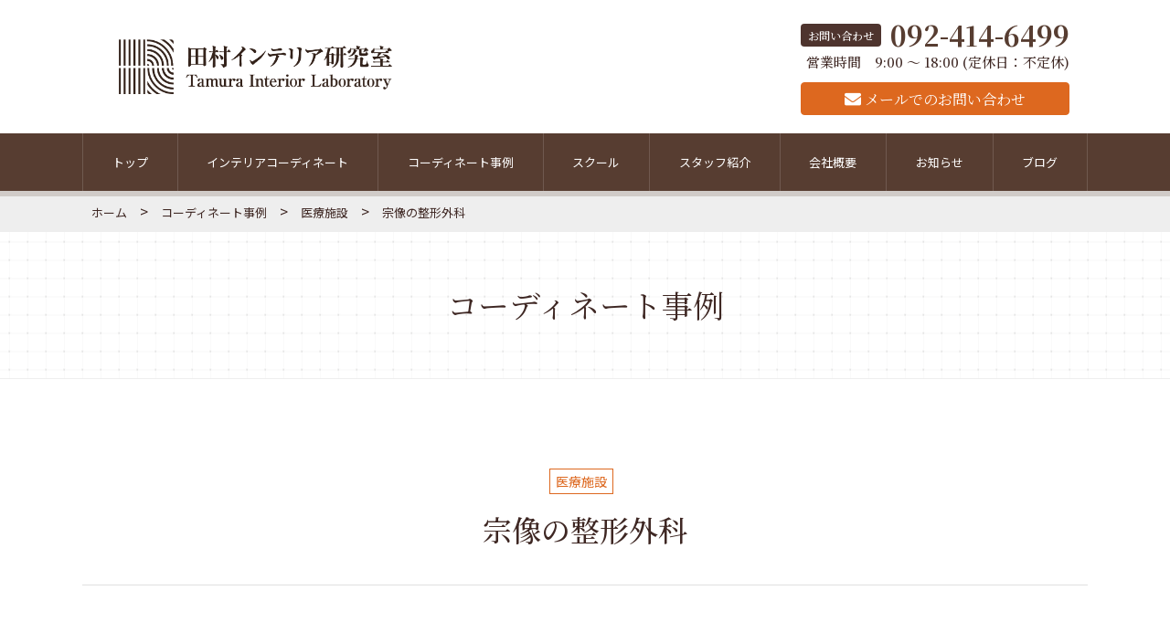

--- FILE ---
content_type: text/html; charset=UTF-8
request_url: https://www.e-tam.biz/coordinate/3357/
body_size: 20997
content:
<!DOCTYPE html>
<html dir="ltr" lang="ja">
	<head prefix="og: http://ogp.me/ns# fb: http://ogp.me/ns/fb# website: http://ogp.me/ns/website#">
		<meta charset="UTF-8">
		<title>宗像の整形外科 | コーディネート事例 | 田村インテリア研究室</title>
		<meta name="author" content="田村インテリア研究室">
		<meta name="viewport" content="width=device-width, initial-scale=1, minimum-scale=1, maximum-scale=1, user-scalable=no">
				
<!-- All in One SEO Pack 3.2.10 によって Michael Torbert の Semper Fi Web Design[169,204] -->
<script type="application/ld+json" class="aioseop-schema">{}</script>
<link rel="canonical" href="https://www.e-tam.biz/coordinate/3357/" />
<!-- All in One SEO Pack -->
<link rel='dns-prefetch' href='//www.google.com' />
<link rel='dns-prefetch' href='//s.w.org' />
		<script type="text/javascript">
			window._wpemojiSettings = {"baseUrl":"https:\/\/s.w.org\/images\/core\/emoji\/13.0.0\/72x72\/","ext":".png","svgUrl":"https:\/\/s.w.org\/images\/core\/emoji\/13.0.0\/svg\/","svgExt":".svg","source":{"concatemoji":"https:\/\/www.e-tam.biz\/wp-includes\/js\/wp-emoji-release.min.js?ver=5.5.17"}};
			!function(e,a,t){var n,r,o,i=a.createElement("canvas"),p=i.getContext&&i.getContext("2d");function s(e,t){var a=String.fromCharCode;p.clearRect(0,0,i.width,i.height),p.fillText(a.apply(this,e),0,0);e=i.toDataURL();return p.clearRect(0,0,i.width,i.height),p.fillText(a.apply(this,t),0,0),e===i.toDataURL()}function c(e){var t=a.createElement("script");t.src=e,t.defer=t.type="text/javascript",a.getElementsByTagName("head")[0].appendChild(t)}for(o=Array("flag","emoji"),t.supports={everything:!0,everythingExceptFlag:!0},r=0;r<o.length;r++)t.supports[o[r]]=function(e){if(!p||!p.fillText)return!1;switch(p.textBaseline="top",p.font="600 32px Arial",e){case"flag":return s([127987,65039,8205,9895,65039],[127987,65039,8203,9895,65039])?!1:!s([55356,56826,55356,56819],[55356,56826,8203,55356,56819])&&!s([55356,57332,56128,56423,56128,56418,56128,56421,56128,56430,56128,56423,56128,56447],[55356,57332,8203,56128,56423,8203,56128,56418,8203,56128,56421,8203,56128,56430,8203,56128,56423,8203,56128,56447]);case"emoji":return!s([55357,56424,8205,55356,57212],[55357,56424,8203,55356,57212])}return!1}(o[r]),t.supports.everything=t.supports.everything&&t.supports[o[r]],"flag"!==o[r]&&(t.supports.everythingExceptFlag=t.supports.everythingExceptFlag&&t.supports[o[r]]);t.supports.everythingExceptFlag=t.supports.everythingExceptFlag&&!t.supports.flag,t.DOMReady=!1,t.readyCallback=function(){t.DOMReady=!0},t.supports.everything||(n=function(){t.readyCallback()},a.addEventListener?(a.addEventListener("DOMContentLoaded",n,!1),e.addEventListener("load",n,!1)):(e.attachEvent("onload",n),a.attachEvent("onreadystatechange",function(){"complete"===a.readyState&&t.readyCallback()})),(n=t.source||{}).concatemoji?c(n.concatemoji):n.wpemoji&&n.twemoji&&(c(n.twemoji),c(n.wpemoji)))}(window,document,window._wpemojiSettings);
		</script>
		<style type="text/css">
img.wp-smiley,
img.emoji {
	display: inline !important;
	border: none !important;
	box-shadow: none !important;
	height: 1em !important;
	width: 1em !important;
	margin: 0 .07em !important;
	vertical-align: -0.1em !important;
	background: none !important;
	padding: 0 !important;
}
</style>
	<link rel='stylesheet' id='wp-block-library-css'  href='https://www.e-tam.biz/wp-content/plugins/gutenberg/build/block-library/style.css?ver=1573111878' type='text/css' media='all' />
<link rel='stylesheet' id='contact-form-7-css'  href='https://www.e-tam.biz/wp-content/plugins/contact-form-7/includes/css/styles.css?ver=5.1.4' type='text/css' media='all' />
<link rel='stylesheet' id='wp-pagenavi-css'  href='https://www.e-tam.biz/wp-content/plugins/wp-pagenavi/pagenavi-css.css?ver=2.70' type='text/css' media='all' />
<link rel='stylesheet' id='tablepress-default-css'  href='https://www.e-tam.biz/wp-content/plugins/tablepress/css/default.min.css?ver=1.9.2' type='text/css' media='all' />
<script type='text/javascript' src='https://www.e-tam.biz/wp-includes/js/jquery/jquery.js?ver=1.12.4-wp' id='jquery-core-js'></script>
<link rel="https://api.w.org/" href="https://www.e-tam.biz/wp-json/" /><link rel="alternate" type="application/json+oembed" href="https://www.e-tam.biz/wp-json/oembed/1.0/embed?url=https%3A%2F%2Fwww.e-tam.biz%2Fcoordinate%2F3357%2F" />
<link rel="alternate" type="text/xml+oembed" href="https://www.e-tam.biz/wp-json/oembed/1.0/embed?url=https%3A%2F%2Fwww.e-tam.biz%2Fcoordinate%2F3357%2F&#038;format=xml" />
		<link rel="shortcut icon" href="https://www.e-tam.biz/wp-content/themes/tamura/images/common/favicon.ico">
		<link rel="alternate" type="application/rss+xml" href="https://www.e-tam.biz/feed/" title="RSS 2.0">
		<link rel="alternate" type="application/atom+xml" href="https://www.e-tam.biz/feed/atom/" title="Atom cite contents">
		<link href="https://www.e-tam.biz/wp-content/themes/tamura/css/style.min.css" rel="stylesheet">
		<script src="https://www.e-tam.biz/wp-content/themes/tamura/js/googleAnalytics.js"></script>
		<script src="https://www.e-tam.biz/wp-content/themes/tamura/js/jquery-2.1.1.min.js"></script>
		<script src="https://www.e-tam.biz/wp-content/themes/tamura/js/jquery.easing.js"></script>
		<script src="https://www.e-tam.biz/wp-content/themes/tamura/js/common.js"></script>
				<script src="https://www.e-tam.biz/wp-content/themes/tamura/js/jquery.magnific-popup.min.js"></script>
		<script src="https://www.e-tam.biz/wp-content/themes/tamura/js/coordinate.js"></script>
			</head>
	
	<body id="top" class="page-%e5%ae%97%e5%83%8f%e3%81%ae%e6%95%b4%e5%bd%a2%e5%a4%96%e7%a7%91">
				<div id="fb-root"></div>
		<script>(function(d, s, id) {
				var js, fjs = d.getElementsByTagName(s)[0];
				if (d.getElementById(id)) return;
				js = d.createElement(s); js.id = id;
				js.src = "//connect.facebook.net/ja_JP/sdk.js#xfbml=1&version=v2.8";
				fjs.parentNode.insertBefore(js, fjs);
			}(document, 'script', 'facebook-jssdk'));</script>
				<header>
			<div class="hTop">
				<h1 class="hTop__logo"><a href="https://www.e-tam.biz/"><img src="https://www.e-tam.biz/wp-content/themes/tamura/images/common/logo.png" alt="田村インテリア研究室"></a></h1>
				<div class="hTop__contents">
					<dl class="hTop__contact">
						<dt class="hTop__contact--hl fontNotoSerif">お問い合わせ</dt>
						<dd class="hTop__contact--tel"><span class="fontNotoSerif telLink">092-414-6499</span></dd>
					</dl>
					<p class="hTop__read fontNotoSerif">営業時間　9:00 ～ 18:00 (定休日：不定休)</p>
					<p class="hTop__contactBox fontNotoSerif">
						<a href="https://www.e-tam.biz/contact/" class="hTop__contactBtn"><i class="fa fa-envelope"></i>メールでのお問い合わせ</a>
					</p>
				</div>
				<div class="spMenu__btn">
					<span class="spMenu__btn--line"></span>
					<span class="spMenu__btn--line"></span>
					<span class="spMenu__btn--line"></span>
				</div>
			</div>
			<nav class="gNav">
				<div class="nav-menu__box">
					<ul id="menu-gnavmenu" class="nav-menu"><li id="menu-item-42" class="menu-item menu-item-type-custom menu-item-object-custom menu-item-42"><a href="/">トップ</a></li>
<li id="menu-item-825" class="menu-item menu-item-type-post_type menu-item-object-page menu-item-has-children menu-item-825"><a href="https://www.e-tam.biz/interior-coordination/consulting/">インテリアコーディネート</a>
<ul class="sub-menu">
	<li id="menu-item-46" class="menu-item menu-item-type-post_type menu-item-object-page menu-item-46"><a href="https://www.e-tam.biz/interior-coordination/consulting/">コンサルティング</a></li>
	<li id="menu-item-45" class="menu-item menu-item-type-post_type menu-item-object-page menu-item-45"><a href="https://www.e-tam.biz/interior-coordination/customers/">お客様の声</a></li>
	<li id="menu-item-44" class="menu-item menu-item-type-post_type menu-item-object-page menu-item-44"><a href="https://www.e-tam.biz/interior-coordination/seminar/">セミナー講師・メディア出演</a></li>
</ul>
</li>
<li id="menu-item-47" class="menu-item menu-item-type-post_type menu-item-object-page menu-item-47"><a href="https://www.e-tam.biz/coordinate/">コーディネート事例</a></li>
<li id="menu-item-822" class="menu-item menu-item-type-post_type menu-item-object-page menu-item-has-children menu-item-822"><a href="https://www.e-tam.biz/school/course/">スクール</a>
<ul class="sub-menu">
	<li id="menu-item-52" class="menu-item menu-item-type-post_type menu-item-object-page menu-item-52"><a href="https://www.e-tam.biz/school/course/">コース一覧</a></li>
	<li id="menu-item-51" class="menu-item menu-item-type-post_type menu-item-object-page menu-item-51"><a href="https://www.e-tam.biz/school/teacher/">講師紹介</a></li>
	<li id="menu-item-49" class="menu-item menu-item-type-post_type menu-item-object-page menu-item-49"><a href="https://www.e-tam.biz/school/employment/">就職実績</a></li>
	<li id="menu-item-50" class="menu-item menu-item-type-post_type menu-item-object-page menu-item-50"><a href="https://www.e-tam.biz/school/graduate/">卒業生の声</a></li>
	<li id="menu-item-2720" class="menu-item menu-item-type-post_type menu-item-object-page menu-item-2720"><a href="https://www.e-tam.biz/school/graduates-now/">卒業生の今</a></li>
</ul>
</li>
<li id="menu-item-54" class="menu-item menu-item-type-post_type menu-item-object-page menu-item-has-children menu-item-54"><a href="https://www.e-tam.biz/staff/">スタッフ紹介</a>
<ul class="sub-menu">
	<li id="menu-item-865" class="menu-item menu-item-type-post_type menu-item-object-page menu-item-865"><a href="https://www.e-tam.biz/staff/portfolio-kuwana/">作品紹介　田坂</a></li>
	<li id="menu-item-778" class="menu-item menu-item-type-post_type menu-item-object-page menu-item-778"><a href="https://www.e-tam.biz/staff/portfolio-iwakura/">作品紹介　岩倉</a></li>
	<li id="menu-item-799" class="menu-item menu-item-type-post_type menu-item-object-page menu-item-799"><a href="https://www.e-tam.biz/staff/portfolio-baba/">作品紹介　馬場</a></li>
	<li id="menu-item-798" class="menu-item menu-item-type-post_type menu-item-object-page menu-item-798"><a href="https://www.e-tam.biz/staff/portfolio-sakou/">作品紹介　酒匂</a></li>
	<li id="menu-item-928" class="menu-item menu-item-type-post_type menu-item-object-page menu-item-928"><a href="https://www.e-tam.biz/staff/portfolio-enomoto/">作品紹介　楠本</a></li>
	<li id="menu-item-1713" class="menu-item menu-item-type-post_type menu-item-object-page menu-item-1713"><a href="https://www.e-tam.biz/staff/portfolio-tsuda/">作品紹介　津田</a></li>
</ul>
</li>
<li id="menu-item-53" class="menu-item menu-item-type-post_type menu-item-object-page menu-item-53"><a href="https://www.e-tam.biz/company/">会社概要</a></li>
<li id="menu-item-78" class="menu-item menu-item-type-post_type menu-item-object-page menu-item-78"><a href="https://www.e-tam.biz/news/">お知らせ</a></li>
<li id="menu-item-55" class="menu-item menu-item-type-post_type menu-item-object-page current_page_parent menu-item-55"><a href="https://www.e-tam.biz/blogs/">ブログ</a></li>
</ul>					<ul class="nav-menu-sp fontNotoSerif">
						<li class="nav-item menu-content li-level-1"><a href="https://www.e-tam.biz/contact/">お問い合わせ</a></li>
					</ul>
				</div>
			</nav>
		</header>
<main>
		<aside class="breadcrumb" xmlns:v="http://rdf.data-vocabulary.org/#">
		<nav class="container">
			<!-- Breadcrumb NavXT 6.3.0 -->
<span typeof="v:Breadcrumb"><a href="https://www.e-tam.biz" title="ホームへ" rel="v:url" property="v:title" class="home">ホーム</a></span> &gt; <span property="itemListElement" typeof="ListItem"><a property="item" typeof="WebPage" title="Go to コーディネート事例." href="https://www.e-tam.biz/coordinate/" class="post post-coordinate-archive" ><span property="name">コーディネート事例</span></a><meta property="position" content="2"></span> &gt; <span property="itemListElement" typeof="ListItem"><a property="item" typeof="WebPage" title="Go to the 医療施設 コーディネートカテゴリ archives." href="https://www.e-tam.biz/coordinate/coordinate_category/%e5%8c%bb%e7%99%82%e6%96%bd%e8%a8%ad/" class="taxonomy coordinate_category" ><span property="name">医療施設</span></a><meta property="position" content="3"></span> &gt; <span property="itemListElement" typeof="ListItem"><a property="item" typeof="WebPage" title="Go to 宗像の整形外科." href="https://www.e-tam.biz/coordinate/3357/" class="post post-coordinate current-item" aria-current="page"><span property="name">宗像の整形外科</span></a><meta property="position" content="4"></span>		</nav>
	</aside>
		
	<article class="contents">
		<div class="contentsTitle">
			<h2 class="contentsTitle__hl fontNotoSerif">コーディネート事例</h2>
		</div>
		<div class="container">
			<section class="coordinate">
				<div class="coordinate__meta">
					<h3 class="coordinate__hl fontNotoSerif">宗像の整形外科</h3>
					<p class="coordinate__category"><a href="https://www.e-tam.biz/coordinate/coordinate_category/%e5%8c%bb%e7%99%82%e6%96%bd%e8%a8%ad/" rel="tag">医療施設</a></p>
				</div>
								<div class="coordinate__body">
									</div>
								<div class="coordinateGallery">
										<figure class="coordinateGallery__eyeCatch">
						<a href="https://www.e-tam.biz/wp-content/uploads/2020/08/image0-2-rotated.jpeg"><img width="240" height="320" src="https://www.e-tam.biz/wp-content/uploads/2020/08/image0-2-rotated.jpeg" class="attachment-large size-large wp-post-image" alt="" loading="lazy" /></a>
					</figure>
															<section class="coordinateGallerySection">
						<h4 class="coordinateGallerySection__hl fontNotoSerif">
							<span class="coordinateGallerySection__hl--text">Gallery</span>
						</h4>
						<ul class="coordinateGalleryList">
														<li class="coordinateGalleryList__item">
								<a href="https://www.e-tam.biz/wp-content/uploads/2020/08/image1-3.jpeg" title="image1">
									<img src="https://www.e-tam.biz/wp-content/uploads/2020/08/image1-3.jpeg" alt="">
								</a>
							</li>
														<li class="coordinateGalleryList__item">
								<a href="https://www.e-tam.biz/wp-content/uploads/2020/08/image6-rotated.jpeg" title="image6">
									<img src="https://www.e-tam.biz/wp-content/uploads/2020/08/image6-rotated.jpeg" alt="">
								</a>
							</li>
														<li class="coordinateGalleryList__item">
								<a href="https://www.e-tam.biz/wp-content/uploads/2020/08/image0-3.jpeg" title="image0">
									<img src="https://www.e-tam.biz/wp-content/uploads/2020/08/image0-3.jpeg" alt="">
								</a>
							</li>
														<li class="coordinateGalleryList__item">
								<a href="https://www.e-tam.biz/wp-content/uploads/2020/08/image3-3-rotated.jpeg" title="image3">
									<img src="https://www.e-tam.biz/wp-content/uploads/2020/08/image3-3-rotated.jpeg" alt="">
								</a>
							</li>
														<li class="coordinateGalleryList__item">
								<a href="https://www.e-tam.biz/wp-content/uploads/2020/08/image4-2-rotated.jpeg" title="image4">
									<img src="https://www.e-tam.biz/wp-content/uploads/2020/08/image4-2-rotated.jpeg" alt="">
								</a>
							</li>
														<li class="coordinateGalleryList__item">
								<a href="https://www.e-tam.biz/wp-content/uploads/2020/08/image2-2.jpeg" title="image2">
									<img src="https://www.e-tam.biz/wp-content/uploads/2020/08/image2-2.jpeg" alt="">
								</a>
							</li>
														<li class="coordinateGalleryList__item">
								<a href="https://www.e-tam.biz/wp-content/uploads/2020/08/image1-2.jpeg" title="image1">
									<img src="https://www.e-tam.biz/wp-content/uploads/2020/08/image1-2.jpeg" alt="">
								</a>
							</li>
													</ul>
					</section>
									</div>
			</section>
			<ul class="coordinateCategoryList">
				<li class="coordinateCategoryList__item"><a href="https://www.e-tam.biz/coordinate/coordinate_category/%e3%83%aa%e3%83%8e%e3%83%99%e3%83%bc%e3%82%b7%e3%83%a7%e3%83%b3/">リノベーション</a></li><li class="coordinateCategoryList__item"><a href="https://www.e-tam.biz/coordinate/coordinate_category/%e5%8c%bb%e7%99%82%e6%96%bd%e8%a8%ad/">医療施設</a></li><li class="coordinateCategoryList__item"><a href="https://www.e-tam.biz/coordinate/coordinate_category/%e3%83%9b%e3%83%86%e3%83%ab/">ホテル</a></li><li class="coordinateCategoryList__item"><a href="https://www.e-tam.biz/coordinate/coordinate_category/housing-exhibition/">住宅展示場</a></li><li class="coordinateCategoryList__item"><a href="https://www.e-tam.biz/coordinate/coordinate_category/model-room/">モデルルーム</a></li><li class="coordinateCategoryList__item"><a href="https://www.e-tam.biz/coordinate/coordinate_category/housing-interior/">住宅インテリア</a></li><li class="coordinateCategoryList__item"><a href="https://www.e-tam.biz/coordinate/coordinate_category/housing-renovation/">住宅リフォーム</a></li><li class="coordinateCategoryList__item"><a href="https://www.e-tam.biz/coordinate/coordinate_category/shop/">店舗</a></li><li class="coordinateCategoryList__item"><a href="https://www.e-tam.biz/coordinate/coordinate_category/hospital/">病院</a></li><li class="coordinateCategoryList__item"><a href="https://www.e-tam.biz/coordinate/coordinate_category/welfare-facility/">福祉施設</a></li><li class="coordinateCategoryList__item"><a href="https://www.e-tam.biz/coordinate/coordinate_category/other/">その他</a></li>			</ul>
		</div><!-- /container -->
	</article><!-- /contents -->
</main>


<aside class="fContact">
	<h2 class="fContact__hl fontNotoSerif">お問い合わせ</h2>
	<p class="fContact__read">インテリアコーディネート、内装リフォーム、スクールのご相談は<br class="spNone">お気軽にお問い合わせください。</p>
	<p class="fContact__tel fontNotoSerif telLink">092-414-6499</p>
	<p class="fContact__time">営業時間　9:00 ～ 18:00 （定休日：）</p>
	<p class="fContact__btn"><a href="https://www.e-tam.biz/contact/" class="btn">お問い合わせ<i class="fa fa-chevron-right"></i></a></p>
</aside>

<footer>
	<div class="pagetop"><a href="#top"><i class="fa fa-chevron-up"></i></a></div>
	<div class="container">
		<div class="fLeft">
			<p class="shopName">田村インテリア研究室</p>
			<dl class="fAddress">
				<dt>住所</dt>
				<dd>福岡市博多区博多駅前2-19-17 トーカン第5ビル1108 <br>
					※JR博多駅博多口より徒歩5分</dd>
				<dt>電話番号</dt>
				<dd><span class="telLink">092-414-6499</span></dd>
				<dt>営業時間</dt>
				<dd>9:00 ～ 18:00 （定休日：不定休）</dd>
			</dl>
		</div>
		<div class="fRight">
			<ul class="footerLinkList">
				<li class="footerLinkList__item"><a href="https://www.e-tam.biz/privacy/">プライバシーポリシー</a></li>
			</ul>
			<p class="copy"><small>&copy; 2019 Tamura Interior Laboratory Co., LTD.</small></p>
		</div>
	</div>
</footer>
<script type='text/javascript' id='contact-form-7-js-extra'>
/* <![CDATA[ */
var wpcf7 = {"apiSettings":{"root":"https:\/\/www.e-tam.biz\/wp-json\/contact-form-7\/v1","namespace":"contact-form-7\/v1"}};
/* ]]> */
</script>
<script type='text/javascript' src='https://www.e-tam.biz/wp-content/plugins/contact-form-7/includes/js/scripts.js?ver=5.1.4' id='contact-form-7-js'></script>
<script type='text/javascript' src='https://www.google.com/recaptcha/api.js?render=6LckjNYUAAAAAHhQlOeSfexTGnS8Jr7mEpEYBRYH&#038;ver=3.0' id='google-recaptcha-js'></script>
<script type='text/javascript' src='https://www.e-tam.biz/wp-includes/js/wp-embed.min.js?ver=5.5.17' id='wp-embed-js'></script>
<script type="text/javascript">
( function( grecaptcha, sitekey, actions ) {

	var wpcf7recaptcha = {

		execute: function( action ) {
			grecaptcha.execute(
				sitekey,
				{ action: action }
			).then( function( token ) {
				var forms = document.getElementsByTagName( 'form' );

				for ( var i = 0; i < forms.length; i++ ) {
					var fields = forms[ i ].getElementsByTagName( 'input' );

					for ( var j = 0; j < fields.length; j++ ) {
						var field = fields[ j ];

						if ( 'g-recaptcha-response' === field.getAttribute( 'name' ) ) {
							field.setAttribute( 'value', token );
							break;
						}
					}
				}
			} );
		},

		executeOnHomepage: function() {
			wpcf7recaptcha.execute( actions[ 'homepage' ] );
		},

		executeOnContactform: function() {
			wpcf7recaptcha.execute( actions[ 'contactform' ] );
		},

	};

	grecaptcha.ready(
		wpcf7recaptcha.executeOnHomepage
	);

	document.addEventListener( 'change',
		wpcf7recaptcha.executeOnContactform, false
	);

	document.addEventListener( 'wpcf7submit',
		wpcf7recaptcha.executeOnHomepage, false
	);

} )(
	grecaptcha,
	'6LckjNYUAAAAAHhQlOeSfexTGnS8Jr7mEpEYBRYH',
	{"homepage":"homepage","contactform":"contactform"}
);
</script>
</body>
</html>


--- FILE ---
content_type: text/html; charset=utf-8
request_url: https://www.google.com/recaptcha/api2/anchor?ar=1&k=6LckjNYUAAAAAHhQlOeSfexTGnS8Jr7mEpEYBRYH&co=aHR0cHM6Ly93d3cuZS10YW0uYml6OjQ0Mw..&hl=en&v=PoyoqOPhxBO7pBk68S4YbpHZ&size=invisible&anchor-ms=20000&execute-ms=30000&cb=ehl7qqticz50
body_size: 48874
content:
<!DOCTYPE HTML><html dir="ltr" lang="en"><head><meta http-equiv="Content-Type" content="text/html; charset=UTF-8">
<meta http-equiv="X-UA-Compatible" content="IE=edge">
<title>reCAPTCHA</title>
<style type="text/css">
/* cyrillic-ext */
@font-face {
  font-family: 'Roboto';
  font-style: normal;
  font-weight: 400;
  font-stretch: 100%;
  src: url(//fonts.gstatic.com/s/roboto/v48/KFO7CnqEu92Fr1ME7kSn66aGLdTylUAMa3GUBHMdazTgWw.woff2) format('woff2');
  unicode-range: U+0460-052F, U+1C80-1C8A, U+20B4, U+2DE0-2DFF, U+A640-A69F, U+FE2E-FE2F;
}
/* cyrillic */
@font-face {
  font-family: 'Roboto';
  font-style: normal;
  font-weight: 400;
  font-stretch: 100%;
  src: url(//fonts.gstatic.com/s/roboto/v48/KFO7CnqEu92Fr1ME7kSn66aGLdTylUAMa3iUBHMdazTgWw.woff2) format('woff2');
  unicode-range: U+0301, U+0400-045F, U+0490-0491, U+04B0-04B1, U+2116;
}
/* greek-ext */
@font-face {
  font-family: 'Roboto';
  font-style: normal;
  font-weight: 400;
  font-stretch: 100%;
  src: url(//fonts.gstatic.com/s/roboto/v48/KFO7CnqEu92Fr1ME7kSn66aGLdTylUAMa3CUBHMdazTgWw.woff2) format('woff2');
  unicode-range: U+1F00-1FFF;
}
/* greek */
@font-face {
  font-family: 'Roboto';
  font-style: normal;
  font-weight: 400;
  font-stretch: 100%;
  src: url(//fonts.gstatic.com/s/roboto/v48/KFO7CnqEu92Fr1ME7kSn66aGLdTylUAMa3-UBHMdazTgWw.woff2) format('woff2');
  unicode-range: U+0370-0377, U+037A-037F, U+0384-038A, U+038C, U+038E-03A1, U+03A3-03FF;
}
/* math */
@font-face {
  font-family: 'Roboto';
  font-style: normal;
  font-weight: 400;
  font-stretch: 100%;
  src: url(//fonts.gstatic.com/s/roboto/v48/KFO7CnqEu92Fr1ME7kSn66aGLdTylUAMawCUBHMdazTgWw.woff2) format('woff2');
  unicode-range: U+0302-0303, U+0305, U+0307-0308, U+0310, U+0312, U+0315, U+031A, U+0326-0327, U+032C, U+032F-0330, U+0332-0333, U+0338, U+033A, U+0346, U+034D, U+0391-03A1, U+03A3-03A9, U+03B1-03C9, U+03D1, U+03D5-03D6, U+03F0-03F1, U+03F4-03F5, U+2016-2017, U+2034-2038, U+203C, U+2040, U+2043, U+2047, U+2050, U+2057, U+205F, U+2070-2071, U+2074-208E, U+2090-209C, U+20D0-20DC, U+20E1, U+20E5-20EF, U+2100-2112, U+2114-2115, U+2117-2121, U+2123-214F, U+2190, U+2192, U+2194-21AE, U+21B0-21E5, U+21F1-21F2, U+21F4-2211, U+2213-2214, U+2216-22FF, U+2308-230B, U+2310, U+2319, U+231C-2321, U+2336-237A, U+237C, U+2395, U+239B-23B7, U+23D0, U+23DC-23E1, U+2474-2475, U+25AF, U+25B3, U+25B7, U+25BD, U+25C1, U+25CA, U+25CC, U+25FB, U+266D-266F, U+27C0-27FF, U+2900-2AFF, U+2B0E-2B11, U+2B30-2B4C, U+2BFE, U+3030, U+FF5B, U+FF5D, U+1D400-1D7FF, U+1EE00-1EEFF;
}
/* symbols */
@font-face {
  font-family: 'Roboto';
  font-style: normal;
  font-weight: 400;
  font-stretch: 100%;
  src: url(//fonts.gstatic.com/s/roboto/v48/KFO7CnqEu92Fr1ME7kSn66aGLdTylUAMaxKUBHMdazTgWw.woff2) format('woff2');
  unicode-range: U+0001-000C, U+000E-001F, U+007F-009F, U+20DD-20E0, U+20E2-20E4, U+2150-218F, U+2190, U+2192, U+2194-2199, U+21AF, U+21E6-21F0, U+21F3, U+2218-2219, U+2299, U+22C4-22C6, U+2300-243F, U+2440-244A, U+2460-24FF, U+25A0-27BF, U+2800-28FF, U+2921-2922, U+2981, U+29BF, U+29EB, U+2B00-2BFF, U+4DC0-4DFF, U+FFF9-FFFB, U+10140-1018E, U+10190-1019C, U+101A0, U+101D0-101FD, U+102E0-102FB, U+10E60-10E7E, U+1D2C0-1D2D3, U+1D2E0-1D37F, U+1F000-1F0FF, U+1F100-1F1AD, U+1F1E6-1F1FF, U+1F30D-1F30F, U+1F315, U+1F31C, U+1F31E, U+1F320-1F32C, U+1F336, U+1F378, U+1F37D, U+1F382, U+1F393-1F39F, U+1F3A7-1F3A8, U+1F3AC-1F3AF, U+1F3C2, U+1F3C4-1F3C6, U+1F3CA-1F3CE, U+1F3D4-1F3E0, U+1F3ED, U+1F3F1-1F3F3, U+1F3F5-1F3F7, U+1F408, U+1F415, U+1F41F, U+1F426, U+1F43F, U+1F441-1F442, U+1F444, U+1F446-1F449, U+1F44C-1F44E, U+1F453, U+1F46A, U+1F47D, U+1F4A3, U+1F4B0, U+1F4B3, U+1F4B9, U+1F4BB, U+1F4BF, U+1F4C8-1F4CB, U+1F4D6, U+1F4DA, U+1F4DF, U+1F4E3-1F4E6, U+1F4EA-1F4ED, U+1F4F7, U+1F4F9-1F4FB, U+1F4FD-1F4FE, U+1F503, U+1F507-1F50B, U+1F50D, U+1F512-1F513, U+1F53E-1F54A, U+1F54F-1F5FA, U+1F610, U+1F650-1F67F, U+1F687, U+1F68D, U+1F691, U+1F694, U+1F698, U+1F6AD, U+1F6B2, U+1F6B9-1F6BA, U+1F6BC, U+1F6C6-1F6CF, U+1F6D3-1F6D7, U+1F6E0-1F6EA, U+1F6F0-1F6F3, U+1F6F7-1F6FC, U+1F700-1F7FF, U+1F800-1F80B, U+1F810-1F847, U+1F850-1F859, U+1F860-1F887, U+1F890-1F8AD, U+1F8B0-1F8BB, U+1F8C0-1F8C1, U+1F900-1F90B, U+1F93B, U+1F946, U+1F984, U+1F996, U+1F9E9, U+1FA00-1FA6F, U+1FA70-1FA7C, U+1FA80-1FA89, U+1FA8F-1FAC6, U+1FACE-1FADC, U+1FADF-1FAE9, U+1FAF0-1FAF8, U+1FB00-1FBFF;
}
/* vietnamese */
@font-face {
  font-family: 'Roboto';
  font-style: normal;
  font-weight: 400;
  font-stretch: 100%;
  src: url(//fonts.gstatic.com/s/roboto/v48/KFO7CnqEu92Fr1ME7kSn66aGLdTylUAMa3OUBHMdazTgWw.woff2) format('woff2');
  unicode-range: U+0102-0103, U+0110-0111, U+0128-0129, U+0168-0169, U+01A0-01A1, U+01AF-01B0, U+0300-0301, U+0303-0304, U+0308-0309, U+0323, U+0329, U+1EA0-1EF9, U+20AB;
}
/* latin-ext */
@font-face {
  font-family: 'Roboto';
  font-style: normal;
  font-weight: 400;
  font-stretch: 100%;
  src: url(//fonts.gstatic.com/s/roboto/v48/KFO7CnqEu92Fr1ME7kSn66aGLdTylUAMa3KUBHMdazTgWw.woff2) format('woff2');
  unicode-range: U+0100-02BA, U+02BD-02C5, U+02C7-02CC, U+02CE-02D7, U+02DD-02FF, U+0304, U+0308, U+0329, U+1D00-1DBF, U+1E00-1E9F, U+1EF2-1EFF, U+2020, U+20A0-20AB, U+20AD-20C0, U+2113, U+2C60-2C7F, U+A720-A7FF;
}
/* latin */
@font-face {
  font-family: 'Roboto';
  font-style: normal;
  font-weight: 400;
  font-stretch: 100%;
  src: url(//fonts.gstatic.com/s/roboto/v48/KFO7CnqEu92Fr1ME7kSn66aGLdTylUAMa3yUBHMdazQ.woff2) format('woff2');
  unicode-range: U+0000-00FF, U+0131, U+0152-0153, U+02BB-02BC, U+02C6, U+02DA, U+02DC, U+0304, U+0308, U+0329, U+2000-206F, U+20AC, U+2122, U+2191, U+2193, U+2212, U+2215, U+FEFF, U+FFFD;
}
/* cyrillic-ext */
@font-face {
  font-family: 'Roboto';
  font-style: normal;
  font-weight: 500;
  font-stretch: 100%;
  src: url(//fonts.gstatic.com/s/roboto/v48/KFO7CnqEu92Fr1ME7kSn66aGLdTylUAMa3GUBHMdazTgWw.woff2) format('woff2');
  unicode-range: U+0460-052F, U+1C80-1C8A, U+20B4, U+2DE0-2DFF, U+A640-A69F, U+FE2E-FE2F;
}
/* cyrillic */
@font-face {
  font-family: 'Roboto';
  font-style: normal;
  font-weight: 500;
  font-stretch: 100%;
  src: url(//fonts.gstatic.com/s/roboto/v48/KFO7CnqEu92Fr1ME7kSn66aGLdTylUAMa3iUBHMdazTgWw.woff2) format('woff2');
  unicode-range: U+0301, U+0400-045F, U+0490-0491, U+04B0-04B1, U+2116;
}
/* greek-ext */
@font-face {
  font-family: 'Roboto';
  font-style: normal;
  font-weight: 500;
  font-stretch: 100%;
  src: url(//fonts.gstatic.com/s/roboto/v48/KFO7CnqEu92Fr1ME7kSn66aGLdTylUAMa3CUBHMdazTgWw.woff2) format('woff2');
  unicode-range: U+1F00-1FFF;
}
/* greek */
@font-face {
  font-family: 'Roboto';
  font-style: normal;
  font-weight: 500;
  font-stretch: 100%;
  src: url(//fonts.gstatic.com/s/roboto/v48/KFO7CnqEu92Fr1ME7kSn66aGLdTylUAMa3-UBHMdazTgWw.woff2) format('woff2');
  unicode-range: U+0370-0377, U+037A-037F, U+0384-038A, U+038C, U+038E-03A1, U+03A3-03FF;
}
/* math */
@font-face {
  font-family: 'Roboto';
  font-style: normal;
  font-weight: 500;
  font-stretch: 100%;
  src: url(//fonts.gstatic.com/s/roboto/v48/KFO7CnqEu92Fr1ME7kSn66aGLdTylUAMawCUBHMdazTgWw.woff2) format('woff2');
  unicode-range: U+0302-0303, U+0305, U+0307-0308, U+0310, U+0312, U+0315, U+031A, U+0326-0327, U+032C, U+032F-0330, U+0332-0333, U+0338, U+033A, U+0346, U+034D, U+0391-03A1, U+03A3-03A9, U+03B1-03C9, U+03D1, U+03D5-03D6, U+03F0-03F1, U+03F4-03F5, U+2016-2017, U+2034-2038, U+203C, U+2040, U+2043, U+2047, U+2050, U+2057, U+205F, U+2070-2071, U+2074-208E, U+2090-209C, U+20D0-20DC, U+20E1, U+20E5-20EF, U+2100-2112, U+2114-2115, U+2117-2121, U+2123-214F, U+2190, U+2192, U+2194-21AE, U+21B0-21E5, U+21F1-21F2, U+21F4-2211, U+2213-2214, U+2216-22FF, U+2308-230B, U+2310, U+2319, U+231C-2321, U+2336-237A, U+237C, U+2395, U+239B-23B7, U+23D0, U+23DC-23E1, U+2474-2475, U+25AF, U+25B3, U+25B7, U+25BD, U+25C1, U+25CA, U+25CC, U+25FB, U+266D-266F, U+27C0-27FF, U+2900-2AFF, U+2B0E-2B11, U+2B30-2B4C, U+2BFE, U+3030, U+FF5B, U+FF5D, U+1D400-1D7FF, U+1EE00-1EEFF;
}
/* symbols */
@font-face {
  font-family: 'Roboto';
  font-style: normal;
  font-weight: 500;
  font-stretch: 100%;
  src: url(//fonts.gstatic.com/s/roboto/v48/KFO7CnqEu92Fr1ME7kSn66aGLdTylUAMaxKUBHMdazTgWw.woff2) format('woff2');
  unicode-range: U+0001-000C, U+000E-001F, U+007F-009F, U+20DD-20E0, U+20E2-20E4, U+2150-218F, U+2190, U+2192, U+2194-2199, U+21AF, U+21E6-21F0, U+21F3, U+2218-2219, U+2299, U+22C4-22C6, U+2300-243F, U+2440-244A, U+2460-24FF, U+25A0-27BF, U+2800-28FF, U+2921-2922, U+2981, U+29BF, U+29EB, U+2B00-2BFF, U+4DC0-4DFF, U+FFF9-FFFB, U+10140-1018E, U+10190-1019C, U+101A0, U+101D0-101FD, U+102E0-102FB, U+10E60-10E7E, U+1D2C0-1D2D3, U+1D2E0-1D37F, U+1F000-1F0FF, U+1F100-1F1AD, U+1F1E6-1F1FF, U+1F30D-1F30F, U+1F315, U+1F31C, U+1F31E, U+1F320-1F32C, U+1F336, U+1F378, U+1F37D, U+1F382, U+1F393-1F39F, U+1F3A7-1F3A8, U+1F3AC-1F3AF, U+1F3C2, U+1F3C4-1F3C6, U+1F3CA-1F3CE, U+1F3D4-1F3E0, U+1F3ED, U+1F3F1-1F3F3, U+1F3F5-1F3F7, U+1F408, U+1F415, U+1F41F, U+1F426, U+1F43F, U+1F441-1F442, U+1F444, U+1F446-1F449, U+1F44C-1F44E, U+1F453, U+1F46A, U+1F47D, U+1F4A3, U+1F4B0, U+1F4B3, U+1F4B9, U+1F4BB, U+1F4BF, U+1F4C8-1F4CB, U+1F4D6, U+1F4DA, U+1F4DF, U+1F4E3-1F4E6, U+1F4EA-1F4ED, U+1F4F7, U+1F4F9-1F4FB, U+1F4FD-1F4FE, U+1F503, U+1F507-1F50B, U+1F50D, U+1F512-1F513, U+1F53E-1F54A, U+1F54F-1F5FA, U+1F610, U+1F650-1F67F, U+1F687, U+1F68D, U+1F691, U+1F694, U+1F698, U+1F6AD, U+1F6B2, U+1F6B9-1F6BA, U+1F6BC, U+1F6C6-1F6CF, U+1F6D3-1F6D7, U+1F6E0-1F6EA, U+1F6F0-1F6F3, U+1F6F7-1F6FC, U+1F700-1F7FF, U+1F800-1F80B, U+1F810-1F847, U+1F850-1F859, U+1F860-1F887, U+1F890-1F8AD, U+1F8B0-1F8BB, U+1F8C0-1F8C1, U+1F900-1F90B, U+1F93B, U+1F946, U+1F984, U+1F996, U+1F9E9, U+1FA00-1FA6F, U+1FA70-1FA7C, U+1FA80-1FA89, U+1FA8F-1FAC6, U+1FACE-1FADC, U+1FADF-1FAE9, U+1FAF0-1FAF8, U+1FB00-1FBFF;
}
/* vietnamese */
@font-face {
  font-family: 'Roboto';
  font-style: normal;
  font-weight: 500;
  font-stretch: 100%;
  src: url(//fonts.gstatic.com/s/roboto/v48/KFO7CnqEu92Fr1ME7kSn66aGLdTylUAMa3OUBHMdazTgWw.woff2) format('woff2');
  unicode-range: U+0102-0103, U+0110-0111, U+0128-0129, U+0168-0169, U+01A0-01A1, U+01AF-01B0, U+0300-0301, U+0303-0304, U+0308-0309, U+0323, U+0329, U+1EA0-1EF9, U+20AB;
}
/* latin-ext */
@font-face {
  font-family: 'Roboto';
  font-style: normal;
  font-weight: 500;
  font-stretch: 100%;
  src: url(//fonts.gstatic.com/s/roboto/v48/KFO7CnqEu92Fr1ME7kSn66aGLdTylUAMa3KUBHMdazTgWw.woff2) format('woff2');
  unicode-range: U+0100-02BA, U+02BD-02C5, U+02C7-02CC, U+02CE-02D7, U+02DD-02FF, U+0304, U+0308, U+0329, U+1D00-1DBF, U+1E00-1E9F, U+1EF2-1EFF, U+2020, U+20A0-20AB, U+20AD-20C0, U+2113, U+2C60-2C7F, U+A720-A7FF;
}
/* latin */
@font-face {
  font-family: 'Roboto';
  font-style: normal;
  font-weight: 500;
  font-stretch: 100%;
  src: url(//fonts.gstatic.com/s/roboto/v48/KFO7CnqEu92Fr1ME7kSn66aGLdTylUAMa3yUBHMdazQ.woff2) format('woff2');
  unicode-range: U+0000-00FF, U+0131, U+0152-0153, U+02BB-02BC, U+02C6, U+02DA, U+02DC, U+0304, U+0308, U+0329, U+2000-206F, U+20AC, U+2122, U+2191, U+2193, U+2212, U+2215, U+FEFF, U+FFFD;
}
/* cyrillic-ext */
@font-face {
  font-family: 'Roboto';
  font-style: normal;
  font-weight: 900;
  font-stretch: 100%;
  src: url(//fonts.gstatic.com/s/roboto/v48/KFO7CnqEu92Fr1ME7kSn66aGLdTylUAMa3GUBHMdazTgWw.woff2) format('woff2');
  unicode-range: U+0460-052F, U+1C80-1C8A, U+20B4, U+2DE0-2DFF, U+A640-A69F, U+FE2E-FE2F;
}
/* cyrillic */
@font-face {
  font-family: 'Roboto';
  font-style: normal;
  font-weight: 900;
  font-stretch: 100%;
  src: url(//fonts.gstatic.com/s/roboto/v48/KFO7CnqEu92Fr1ME7kSn66aGLdTylUAMa3iUBHMdazTgWw.woff2) format('woff2');
  unicode-range: U+0301, U+0400-045F, U+0490-0491, U+04B0-04B1, U+2116;
}
/* greek-ext */
@font-face {
  font-family: 'Roboto';
  font-style: normal;
  font-weight: 900;
  font-stretch: 100%;
  src: url(//fonts.gstatic.com/s/roboto/v48/KFO7CnqEu92Fr1ME7kSn66aGLdTylUAMa3CUBHMdazTgWw.woff2) format('woff2');
  unicode-range: U+1F00-1FFF;
}
/* greek */
@font-face {
  font-family: 'Roboto';
  font-style: normal;
  font-weight: 900;
  font-stretch: 100%;
  src: url(//fonts.gstatic.com/s/roboto/v48/KFO7CnqEu92Fr1ME7kSn66aGLdTylUAMa3-UBHMdazTgWw.woff2) format('woff2');
  unicode-range: U+0370-0377, U+037A-037F, U+0384-038A, U+038C, U+038E-03A1, U+03A3-03FF;
}
/* math */
@font-face {
  font-family: 'Roboto';
  font-style: normal;
  font-weight: 900;
  font-stretch: 100%;
  src: url(//fonts.gstatic.com/s/roboto/v48/KFO7CnqEu92Fr1ME7kSn66aGLdTylUAMawCUBHMdazTgWw.woff2) format('woff2');
  unicode-range: U+0302-0303, U+0305, U+0307-0308, U+0310, U+0312, U+0315, U+031A, U+0326-0327, U+032C, U+032F-0330, U+0332-0333, U+0338, U+033A, U+0346, U+034D, U+0391-03A1, U+03A3-03A9, U+03B1-03C9, U+03D1, U+03D5-03D6, U+03F0-03F1, U+03F4-03F5, U+2016-2017, U+2034-2038, U+203C, U+2040, U+2043, U+2047, U+2050, U+2057, U+205F, U+2070-2071, U+2074-208E, U+2090-209C, U+20D0-20DC, U+20E1, U+20E5-20EF, U+2100-2112, U+2114-2115, U+2117-2121, U+2123-214F, U+2190, U+2192, U+2194-21AE, U+21B0-21E5, U+21F1-21F2, U+21F4-2211, U+2213-2214, U+2216-22FF, U+2308-230B, U+2310, U+2319, U+231C-2321, U+2336-237A, U+237C, U+2395, U+239B-23B7, U+23D0, U+23DC-23E1, U+2474-2475, U+25AF, U+25B3, U+25B7, U+25BD, U+25C1, U+25CA, U+25CC, U+25FB, U+266D-266F, U+27C0-27FF, U+2900-2AFF, U+2B0E-2B11, U+2B30-2B4C, U+2BFE, U+3030, U+FF5B, U+FF5D, U+1D400-1D7FF, U+1EE00-1EEFF;
}
/* symbols */
@font-face {
  font-family: 'Roboto';
  font-style: normal;
  font-weight: 900;
  font-stretch: 100%;
  src: url(//fonts.gstatic.com/s/roboto/v48/KFO7CnqEu92Fr1ME7kSn66aGLdTylUAMaxKUBHMdazTgWw.woff2) format('woff2');
  unicode-range: U+0001-000C, U+000E-001F, U+007F-009F, U+20DD-20E0, U+20E2-20E4, U+2150-218F, U+2190, U+2192, U+2194-2199, U+21AF, U+21E6-21F0, U+21F3, U+2218-2219, U+2299, U+22C4-22C6, U+2300-243F, U+2440-244A, U+2460-24FF, U+25A0-27BF, U+2800-28FF, U+2921-2922, U+2981, U+29BF, U+29EB, U+2B00-2BFF, U+4DC0-4DFF, U+FFF9-FFFB, U+10140-1018E, U+10190-1019C, U+101A0, U+101D0-101FD, U+102E0-102FB, U+10E60-10E7E, U+1D2C0-1D2D3, U+1D2E0-1D37F, U+1F000-1F0FF, U+1F100-1F1AD, U+1F1E6-1F1FF, U+1F30D-1F30F, U+1F315, U+1F31C, U+1F31E, U+1F320-1F32C, U+1F336, U+1F378, U+1F37D, U+1F382, U+1F393-1F39F, U+1F3A7-1F3A8, U+1F3AC-1F3AF, U+1F3C2, U+1F3C4-1F3C6, U+1F3CA-1F3CE, U+1F3D4-1F3E0, U+1F3ED, U+1F3F1-1F3F3, U+1F3F5-1F3F7, U+1F408, U+1F415, U+1F41F, U+1F426, U+1F43F, U+1F441-1F442, U+1F444, U+1F446-1F449, U+1F44C-1F44E, U+1F453, U+1F46A, U+1F47D, U+1F4A3, U+1F4B0, U+1F4B3, U+1F4B9, U+1F4BB, U+1F4BF, U+1F4C8-1F4CB, U+1F4D6, U+1F4DA, U+1F4DF, U+1F4E3-1F4E6, U+1F4EA-1F4ED, U+1F4F7, U+1F4F9-1F4FB, U+1F4FD-1F4FE, U+1F503, U+1F507-1F50B, U+1F50D, U+1F512-1F513, U+1F53E-1F54A, U+1F54F-1F5FA, U+1F610, U+1F650-1F67F, U+1F687, U+1F68D, U+1F691, U+1F694, U+1F698, U+1F6AD, U+1F6B2, U+1F6B9-1F6BA, U+1F6BC, U+1F6C6-1F6CF, U+1F6D3-1F6D7, U+1F6E0-1F6EA, U+1F6F0-1F6F3, U+1F6F7-1F6FC, U+1F700-1F7FF, U+1F800-1F80B, U+1F810-1F847, U+1F850-1F859, U+1F860-1F887, U+1F890-1F8AD, U+1F8B0-1F8BB, U+1F8C0-1F8C1, U+1F900-1F90B, U+1F93B, U+1F946, U+1F984, U+1F996, U+1F9E9, U+1FA00-1FA6F, U+1FA70-1FA7C, U+1FA80-1FA89, U+1FA8F-1FAC6, U+1FACE-1FADC, U+1FADF-1FAE9, U+1FAF0-1FAF8, U+1FB00-1FBFF;
}
/* vietnamese */
@font-face {
  font-family: 'Roboto';
  font-style: normal;
  font-weight: 900;
  font-stretch: 100%;
  src: url(//fonts.gstatic.com/s/roboto/v48/KFO7CnqEu92Fr1ME7kSn66aGLdTylUAMa3OUBHMdazTgWw.woff2) format('woff2');
  unicode-range: U+0102-0103, U+0110-0111, U+0128-0129, U+0168-0169, U+01A0-01A1, U+01AF-01B0, U+0300-0301, U+0303-0304, U+0308-0309, U+0323, U+0329, U+1EA0-1EF9, U+20AB;
}
/* latin-ext */
@font-face {
  font-family: 'Roboto';
  font-style: normal;
  font-weight: 900;
  font-stretch: 100%;
  src: url(//fonts.gstatic.com/s/roboto/v48/KFO7CnqEu92Fr1ME7kSn66aGLdTylUAMa3KUBHMdazTgWw.woff2) format('woff2');
  unicode-range: U+0100-02BA, U+02BD-02C5, U+02C7-02CC, U+02CE-02D7, U+02DD-02FF, U+0304, U+0308, U+0329, U+1D00-1DBF, U+1E00-1E9F, U+1EF2-1EFF, U+2020, U+20A0-20AB, U+20AD-20C0, U+2113, U+2C60-2C7F, U+A720-A7FF;
}
/* latin */
@font-face {
  font-family: 'Roboto';
  font-style: normal;
  font-weight: 900;
  font-stretch: 100%;
  src: url(//fonts.gstatic.com/s/roboto/v48/KFO7CnqEu92Fr1ME7kSn66aGLdTylUAMa3yUBHMdazQ.woff2) format('woff2');
  unicode-range: U+0000-00FF, U+0131, U+0152-0153, U+02BB-02BC, U+02C6, U+02DA, U+02DC, U+0304, U+0308, U+0329, U+2000-206F, U+20AC, U+2122, U+2191, U+2193, U+2212, U+2215, U+FEFF, U+FFFD;
}

</style>
<link rel="stylesheet" type="text/css" href="https://www.gstatic.com/recaptcha/releases/PoyoqOPhxBO7pBk68S4YbpHZ/styles__ltr.css">
<script nonce="xHus7FsynuHlH9qAWv_mjA" type="text/javascript">window['__recaptcha_api'] = 'https://www.google.com/recaptcha/api2/';</script>
<script type="text/javascript" src="https://www.gstatic.com/recaptcha/releases/PoyoqOPhxBO7pBk68S4YbpHZ/recaptcha__en.js" nonce="xHus7FsynuHlH9qAWv_mjA">
      
    </script></head>
<body><div id="rc-anchor-alert" class="rc-anchor-alert"></div>
<input type="hidden" id="recaptcha-token" value="[base64]">
<script type="text/javascript" nonce="xHus7FsynuHlH9qAWv_mjA">
      recaptcha.anchor.Main.init("[\x22ainput\x22,[\x22bgdata\x22,\x22\x22,\[base64]/[base64]/[base64]/bmV3IHJbeF0oY1swXSk6RT09Mj9uZXcgclt4XShjWzBdLGNbMV0pOkU9PTM/bmV3IHJbeF0oY1swXSxjWzFdLGNbMl0pOkU9PTQ/[base64]/[base64]/[base64]/[base64]/[base64]/[base64]/[base64]/[base64]\x22,\[base64]\x22,\x22w6UoKcO5SjNCRMOmwo1TWsK0w5/Du1rCl8Kawpwkw6xCPcOQw4QIbH0GXQFRw688YwfDr1Qbw5jDncKzSGwJfMKtCcKYPhZbwo3CnUx1Rj1xEcKswo3DrB4Xwrxnw7RcGlTDhnTCo8KHPsKrwprDg8OXwqjDi8ObOCLCjsKpQw/[base64]/wqrCpsObw7nDuMO3w6tiw4nDgcKKwrhSw5/DhcOXwp7CtcOcWAg3w6PCnsOhw4XDoTIPND1+w4/DjcOpGm/DpFjDrsOoRVzCicODbMKkwqXDp8Ofw7zCtsKJwo1Dw409wqdUw6jDpl3CsVTDsnrDiMKXw4PDhxRRwrZNWMKtOsKcP8OOwoPCl8KEZ8KgwqFFNW50KsKHL8OCw4svwqZPRMKBwqALSAFCw55SSMK0wrkQw4vDtU9QWAPDtcOTwr/Co8OyNBrCmsOmwqs1wqErw6tkJ8O2V3lCKsO4e8KwC8OpBwrCvlAFw5PDkX4lw5Bjwokuw6DCtGgMLcO3wqXDpEg0w7rCuFzCncKPPG3Dl8OvDVhxRHMRDMKCwqnDtXPCrMOCw43DslnDl8OyRAjDoxBCwqlhw65lwr7CusKMwog5CsKVSTHCti/CqjbCsgDDiWw1w5/DmcKwKjIew6YHfMO9wrMqY8O5YVxnQMO6PcOFSMOTwrTCnGzCjmwuB8OTAQjCqsK4wrLDv2VawqR9HsOJF8Ofw7HDjh5sw4HDhXBGw6DClcKGwrDDrcOOwrPCnVzDsQJHw5/CoDXCo8KABUYBw5nDnsKvPnbCjMK9w4UWBn7DvnTCssKVwrLCmzUhwrPCuhTCjsOxw541wrQHw7/DmhMeFsKZw7bDj2gSL8OfZcKIJw7DisKIWCzCgcK6w4crwokDFwHCisOFwr0/R8Oqwoo/[base64]/w6DDqzFbbcOtGcK4TMOxGsO2BSvCisKewoYUXwHCqw/[base64]/DtsO8wrEHwrY8w7h0woMMwoPCocOmw6fCvcKfHcO7w7YSw5LChgBdd8O5JcOSwqHDtsKcw5rDhMKxRsOEw6jDpRERw6BpwrMOSx3DrAHDkiUmITUtw5ZbP8O6MsKzwqlDDcKKAcOsZAM2w6/CrsKfw6nDs03DvxfDl3Bdw4xDwplQwrjCnCB9wofCkB5sAcK1woY3w4jClcK7wp8CwqIdMsOwRUvDhV0NBMKZCh8uwp7DpcOHTsOSLV52w6x/dsKed8KDw64ywqPCjcO6ZXYYw618w7rCgCTCtsKnfcOrFWTDiMO/wpsNwrkcw5/Ci33DmGhnw4MgKSTCjmMNH8OewrPDvlVBw7jCk8OTc0Usw6vCg8Ohw4XDtMOkaxJNw44GwrXCqHgdQhXDuzPCgMOQwo7CnAlWP8KtGMONw4LDr1XCqFbDuMKxfU0Vw7E/JW3Dn8KSX8Onw4fCsG7CpMO9wrEpQVA5w4rCk8OHwp8Fw7fDhzjDrgnDkWsnw4jDhMKkw6nDpsK3w4LChQIhw4E/QsKYAlfCkxPDjHEvwoEBDX0xKsK8wrtYKG0yWXjClgXCisKOKcK8R0TClBIYw71gw5LCvWFDw7gQTyTCqcKzwoVNw5HCpMOPSFwwwqjDosKow6F2EMOUw4wCw5DDnsOawp42w7p/w7jCvMO9WC3DphzCv8OIcWd7wrtxBEHDnsKQK8Kew6d1w7FDw4nDrMKxw75iwpLCj8Onw4LCjktVbQXCr8KFwp3DkmZYw7pmwr/[base64]/worCgsKYwr7CoFRNw4/CjMKUKzLCg8OvwoFmbcKzJTdaDMK9WsKzw6DDvncIFsO1RsOOw6/CohrCuMOqdMOuIiPCl8O5AsKHwpFCVCZFNsKGPcO8wqXCoMKTwqswbsKnUsKZw5Zbw5rCmsKFDnzCkjEkw5UyAm5Lwr3DjijCpMKSQ3pyw5YLT3zDrcOIwo7CvcO2wpLCocKrwoXDiQg/w6HDkF3CnMKAwrE0eQzDkMOawpXChcKPwpxJw5TDsA51DUPDlgTDuWAsKCPDqSRYw5bChxcKAMOjCn1XJsKSwo3DkcOaw6TDpxwoY8OhVsKtNcKCw7UXA8KmLMKowqLDmmTCqMKIwoRBw4XCij8TVV/CiMOUwp8kGXs5w6d8w7d5bcKWw5TChlITw70Bbg/[base64]/Cqh5tWMKzw7DDqMKawqACwpfDnXsaZMO8ekcSCcOtw4EOJMOMc8O+L0TCs19wGcKQDCDDt8O0EgzCh8Kew7jDv8KBFMOCwr/DlkTCmsONw5/DpxXDt2bCncOxPcKfwp0fSCRVwpZMHigDw7LCvcOPw5jDn8KkwrnDjcKiwoNgesK9w6fCtsOjw6wRRyjCnFprEww3w4kiwp9Iwq/CtAnDgmUHMB3DgMOCV1TCjC/DoMK7EB7CsMKTw6jCqcKVJ31vPlp6JsKJw6okGTXCqld/[base64]/CjkfDgMKMwoM6THplw6DCmTQGdVbCr2TDgg0IWRjCi8KnUcOKZRBHwpExFMKzw7Mce1QLbcOpw7/CjsKVBypRw7vDusKrNFsLWcO8UsOKaD7CsGkrw4PDssKLwolbEAbDisKmC8KPBXHCni/Dh8KUXxNjRTzCl8K2wo0AwoAnEsKLVcOwwqfCqsO3bmdwwr93LsOxN8Ksw6/ChFxddcKZw4ZjPgo4V8Oqw4jCijTDisKTw6fCt8Kqw5/CvsO5HcKlTG5dX2XDmMKdw5MzEMO6w6zCmkPCmcOyw4bCjMKuw5rDt8K+w4rCjsKkwpU1w41swrXClMKweWPDksKHKyt+wokIHCEMw7rDgnfCn0TDk8Khw449XFvClC1ywonCg3/Dv8KJR8KaZ8OvVx/CgsKKc3vDghQbbcKxXcOXw5YTw69POANDwrFcwqw7Y8O7TMKFwqN5ScOWw53CqsO+Kw0Ewr02w4fDtAVBw7jDicKyHS/DiMK0w6oeG8KuTsOiwpXClsObAMOjFiRpwpxrAsOFU8OuwojDsy9Lwr1HABNswrzDtMK5KMO2wpIcw4PDssOzwobCpiRcLsK2c8O+PQTDkXrCt8Oowo7DrMK9wpbDuMO4HFZswrJ9VgRlWcO7WDbCncK/f8K2ScKJw5zChmnDigYrw4Viw4xHw7/Cq0FsA8OWwqnDi0hAw7VYBMOqwo/[base64]/[base64]/[base64]/TsKBBWzDvcOQwqo/[base64]/CjinCncO4DhFYZQkOw43DsUtOL8Kjwr4Hw6Q/wozCjVjDscOXM8Obd8KgDcOlwqAFwqgGWGU1dmpawoIww5xbw7l9SBXDi8KOU8OYw416wq3Cp8K4w6PCmElmwobDnsKRCMK2wpXCiMKRF3vCvgPDhcKowofCqcOLQsOVBz3CjMKjwoHDhD/Cm8O2ES3Cv8KIeUA3w6kuw4fDgW3Du0rCjMK2w7I8Q0DDrnfDmcKtRsO0VsOzU8OzfCDDoV5GwoZ7PsOtRxpBZldMworCsMOFGHPDhsK9w63DisOMBlE/[base64]/[base64]/DicK8BMOVA8O3Ilpxw5Zkw5J6W8KmwoLDscK4wrx/UcKERWVYw7grw6vDl1nDkMKfwoFuwqXDqMOID8K7AsKaTxBewrl1DQPDvcKgL3Zlw5PCvsKuXMO9JRPCtVTCqDwRbMKzQMO6b8OmIsO9Z8OiDsKAw5vCii3DiF/DpcKPYWTCrFnCvMOrdMKlwpPDs8ODw695w6rCkmAGPWPCusKXw5PDsg3Dk8Kawr00BsOPCMOlDMK+w5dpwpPDhkrDt1/Cti3Dgx7DtiTDtsOjwrROw7rCjsOEwrFIwrJ5wpMxwp9Xw5zDj8KRUQfDoSzCvQHCj8OQY8OEQ8KVVsONacOcM8OaNB0hRQ/CgsO8IMOfwrEvER8vIMOwwpZCZ8OFBcOCVMKZwpDDlsO4wrMTf8OsMzTCq3jDnnLCsWzCgBJEwqkubXEMcMK1wrvDj1vCgihNw6vCrl7DtMOKRsKaw6lZwqHDocK5wpoKwqbCiMKSw6NDwpJCw5PDicOCw6/CqyHDlTbCuMOjNxDCnMKeBsOAwqvCvhLDocKVw5dfX8Knw6obL8ONasKpwqIFKcOKw4/CjsO3fBTChXbDo34Swq0Sc256JzjDhH/CscOQNiILw60wwpZ5w5/DoMKmw7EiC8KAw5JdwqIcwrvCkR3DpX/CmMOnw7XDq0HCvsKZw43CmwvDhcOrRcKcagvCkDXClnrCsMOPLwZOwpvDscOUw6tDTRRbwo3DsWHDlcKGeyHCucOZw6DCs8KnwrTCmcKjwpQYwr/CkUrCmCPDv1HDssKhaErDjMKnWsONYMOnUX1yw4DDl2HDswgTw6DCl8Ogwr1zHsK6PQx+DMKUw7U6wrjClMO5PsKMOzZawqHDv0XCqgkUKhHCj8OewpxxwoNJwrnCgirCscOFQ8KRwoUmK8KiCcKhw73Du01gEcO1dm/CrCLDgDcIYsOtw43DvHgkKMKfwroRGcOcQDXCtcKAPcKif8OkFT7Cu8O4EsO6J1YmXUHDkcK8IMKowpNYK0ZHw5ZHesK2w7vDjcOCMMKZwo5/VknDthfChAhIDsKUcsO2w4PDkQ3DkMKmKcOuB3/[base64]/QT5DwrVTRWFOw64nw5RXQ1fCv8Oww6VSwpUCd2HCv8O2dSLCu0AswqzCjMKLYw/[base64]/DhsOCwpfCnh3DmGcyRsKrw7jCr8O3w5BWw6MHw5vCmRHDqzV2IcO9woTClMKABj9XTcKbwr19wqnDpFXCh8K6Ql9Pw7E4wrE/VsKIYl8aZcK+DsO4wrnCn0Biwrdcw77Do3QCw58pw7/DsMOrYMKQw7DDri1Uw6tNB2oqw63DgsKPw6DDlsODfFfDp37CssKPehslM3/Dj8KtI8OeYSJqOh0NF3PDmMOlGHpQKH9ewp3DjX7DjMKIw6xDw4TCo2xqwrIMwqxYWXzDjcOGEsOSwo/ClMKba8OGecOxETBoIzRAITZxwpLChXPDgVAFZQnCocK9YnLDq8K4P2LCijd/UcKxWVbCmsK3wo/CrEQ7IsOJfMOLwrhIwq/CvsOzSAcSwoDDucOUwpMlTTXCs8O2wo0Rw5fChMKKPcOeA2Ndw7jCu8OTw41twpbChgrDohIIVsKZwqsmLF8dBcOddMO6wpfDksKxw6LDvMK4w6FkwoPCjsOVFMOFLsOGbB/CiMK1wqNbw6UQwpMTczrCvS7CrCt2JMKfIXbDm8KSCcKyaE3Cs8KcMsOmAVrDjsKmVTzDtjfDksOAFcK+GBXDhsK+RkIPNF1VW8KMFSsSw6h0YcK/w6xvw5HCh1gxwrTCiMKQw7LDgcK2LMORWgo5IhQVawvDp8OhJ2dKCsKdXFnCoMKOw57DkHUfw4PCncO3XDMmw68VK8KSJsKdai7DhMKRwooXSWXCg8ORbsK2w5s6w4zDkhfCuUfDnSJRw7o/wqHDmsOuw48xIG/DjsONwofDojJQw4HDpsKNIcKrw5rCoDTDscO+w5TCj8KHwr/CicO8wqnDk1vDsMOXw6AqSDZUwrTCl8Olw6vDmyUZOD/Cj3lGB8KVc8O+wpLDuMKTwqlJwo8cDMOWWxTCkw3DhnXCqcKtFsODw5FvbcOnb8OGwpzCvsO/[base64]/wr3CkEfDoC7Ckzldw6lTZTM7A8KdfsK2KRF0LiV/[base64]/JSxVAsKMw51PwrvCvsOiwoZow6fDvHoIwp7Cr0/CtsKzwqgPZWDCoy3DhCLCvw/DlsOJwp1UwqHDlH91PcK9bAbDrTBSBCPCkQfCpsOzw6PCtMKSwpjDojXDg1UwQsK7wpfCgcO2P8Kqw4NIw5HDo8Klwp8Kwo4Uw4UPM8Ojwo8WVsO/woVPw4B0SMO0w7Ftw63CjgpYwrDDv8K1USXCqyZOBAHDmsOISMOWwoPCmcOfwpcNI1PDuMKSw6vCsMK7P8KQfkPDsVkaw7lgw7zCmMKSwpjCkMKGX8Kmw4I1wqcrwqbDu8OeeWJBWXt3wqNcwqUBwoTCicKMw53DjyvDvETCtcKMLy/CksKWW8OnUMKyY8K+SwvDvcKZwowdw57CpX5sPwvCvcKSw7BpcMOAM1PDl0HDoV0vw4J8chgQwocOJcKVElXCnVDCi8K9wqYuwr4Gw5/DuG/CrsKJw6ZRw6xkw7NVwqtwGT3DmMKiw5kjPcKUacOZwq1RdjhwEjoNEsKCw7saw7PDmFIYw6PDgUUCXcKyOMKNVMKqVsKIw4ZZP8OHw4IswqHDoCtGwqATFMKXwpcqDwBFw6YZc3fDhk51woZZDcO0w7DCtsK2EWtUwrtTCiPCjD7DncKpwoEhwohQw5/DpnHCnsOkwp3Dp8OxOzkpw47CiHzCucOScyLDrcOvHMKFw5jCmRzCncKGVMOfCDrDuC5PwqjDtsKMQ8OPwq/CkcO2w57DrgALw4PDlBoUwqZwwqdjwqLCmMOfKUnDlFBbYSooRyRSM8OEw6JzIMOCwqk4w4/[base64]/CosKfV8KHw4tnZx3DrUl/[base64]/CvTnDjcKFw41Ac8KCwpRbw6NBw7pQwqwOw6IFw4nCs8OKV3PDhCElw5Atw6LDun3Dig9ZwqZqw70mw7EWwpPCviwja8KvdsOxw7/CvsOTw5p5wqvDmcOawpDDslcGwrkgw4fDjSLCnF/[base64]/[base64]/YwkxQcOIcsKmwp/[base64]/YsKiQRNWPWlEKMKLAMKBwpZiVT/Dp8OXdC/Cr8OswojCqcKLw4AbZsKKAcOBKsOzR2Q0woQrPQfChsKRw5kBw7EeYEprwqTDpDLDosOtw4BowoJcYMOmCcKKwro1w4oDwqXCiE/CrsOJKwZOw47Dqg/CujHDlEfDnA/DvzfCrsK+wolJWMKQYH5HeMKGDsKUQTIfPlnChjHDksKPw4HClCMJwoE6TGBhw4M1wqxZwqjCrD/CjwhswoAZU0nDhsKkw4/DhMKhE0xzPsKNJiI1w5t7Z8KKecOKfcKkwqpow4XDkcKgw712w4lOacKuw6DCgX3DnzZnw4rCi8O5C8KGwqZoBwnCgAXCgMKKHMOwe8KyMQbDonM5CsK7w7jCtMOwwrNzw5nCkMKDCcOvFkhlHcKAFSVoRmbCjMKew4EswoPDthvCqcK/[base64]/Dq8OcaFrCkMONw4QZZ1jDmMOkwpdQwqrCnVZhVkTDni7CnsOsdALCucK9LFgkHcOWMcKLB8OLwogaw5DDgzRrAMK0AsOUL8KNH8OBeWTCqA/[base64]/[base64]/DgmkSPGMDKkXCjMOWw5XDv8Knwo/DpMONBsOEXU87w5vCnGppwqwzT8KMYnPCm8KtwqHCrsO0w7XDn8KKAcKuB8ONw6bCmgTCosKAw60MZUl1wqHDgMONecOcOMKRPMKywoUmNgQFazhudXLDoiPDjnXCncKlwr7DlDTDnMOeH8K4YcOfazA/wqRPLQ5Uw5MKwrPCpsKlwqhdYwHCpMOvwr7Dj07Dl8Onw7kSQMKvwpR2AMOOZhfCiyBowpQqZ2zDugDClzzClsOZMMKDT1bDicOlwr7Dsm9Hw6DCscOZwp3CpMObecKyABNrSMKHw659WmrDoGbCgH/[base64]/[base64]/[base64]/w4gJRMKCwp8HwoINw6nCsHjCr3Frw4jDo8O1w6okw5cBN8KSacKfw7XCuSrChETDsVvDjcKvRMO9MMOeCsO3C8Kfwo9/wobCtsO2w7vCosOAw5TCqsOSTwcOw6ZmaMONAS/[base64]/[base64]/CsOvwokkw6XDtBLDhBM+JMOnwqJ6LsK1O0jCtytLw4LCj8OGCcKPwofCm1LDs8ORG2rCnj3Dk8OIH8OGecORwqzDpsKXe8OrwqrDmsKWw4LCgUTDgsOZFGlzbEbCjHF4wqN5wpgxw43DoHRQKcO7LMOeJcOIwqEvacOqwrzCvcKJIx/DgsKsw7Y6BsKeXmZEwo5AJ8O8SjAzakIxw6kRGGRiGsKUFcKwdMOvw5LDssO2w6Q7w5sWdsKrwoNLT1oywr7DmHs+OMOyXGQEwrrDt8Kkw4lJw7TCjsKGUsO7w7TDpjzClMOvLsOew6/CkEPCrC3CgsOLwrVDwqvDhGXDt8ORXsOzF0PDi8OHM8OkKsOnw6w4w5h3wqIOeUzCmWDCvDDCmsOSB25BKB3DqzYAwp19eyrDsMOmaxImasKCw5RnwqjCpX/Du8Oaw4ltwoTDpsOLwrhaFMOxwopow4nDk8OQchHCsRrDk8O/[base64]/[base64]/[base64]/CmTTCkkJMbGcKScOoOsOHwo3CpDDDiQ3CrMOAXUMhf8OUbXI5w6IfBFlgwrFgwoLCmsKYw6XDmcOdeAJzw77CocOEw6xhGMKHODrCgMO7w7YkwoghbirDksOjBA1aLR7DpS/CmFw7w5gUw5olNMOIwqF1cMOTw44xccOYw6kpKk1GAQx/woTCkQ8Vb1XCintUMcKqUjMOHUJfVUF6NsOFw7PCi8Kgw5tUw5EETcK4G8Owwot6wr7CgcOCFQwiPCbDjcKUw4JlNsOtw7HCsBVhw5TDg0LCqsKHVMOWwr5aXxAFbAgewoxsRlHDi8KBfsOATsKuUMK7wqzDg8OOXEZzN0LCucO2cyzCj3/DqlMBw7RHLsOrwrdhw5TCnVJnw5DDt8KgwpcHGsKqwpfDgAzDoMKIwqVWQipWwpzCk8K9w6DCrWMfCkIqczDCosKywqfCjsOEwrFsw6wDw6TCksOqw7t2TRzCuUPDqzNKUQ/CpsK/JMKnSH97w7rDqHAQbDrCtsKOwpcpS8OUY1ciF3sTwqtcwp/DuMOqw4/DskMCw4DClcKRw7fCjhl0YT9Ww6jDk2cFw7EDHcK/[base64]/Dgh4RWjpMwogAKlRkWGrDg8KJMsOpZHh9H2XDv8KdZQTDtcKveR3CuMOWOMKqwoUxw6BZWErCscORwqXCusOdwrrDkcOew4PDh8OYwp3Cq8KVQ8OuW1PDq1LDkMKTYsO+wp5eCjVIShjDtgphU2PCom4Fw7s3OmVeL8KEwqzDmcOwwq3ClmvDq3/CokZ9QMKWc8KwwoJaJ2HCh2Biw4howoTCtzd0wq3Cry3Dn183SS3DnxLDkTxzw4MOZMKXbMK6fhjDusOWwo7CvcKFwqfDlMKPMcK2ZMKFwohFwpbDmcKywooTwpXDp8KWCV7CoBc2wqrCiw/CsjHChcKLwroWwoTCgWnCmCdaKMOiw53DgMOKACrDgMOEwrcyw4rCkjHCqcOGaMK3woTDkcK+wocBBMOTKsO0w5TDqibCisKkwrrCvGDDnjhIXcOHRMK0f8Kfw5QcwonDli0vPMO4w4PCuHV7FMOSwqDDu8OeYMK/[base64]/DrMOMSmZjwrHCv8KHw4ljfx/CrHnDm8O4JMO9ZgTClidfw4YrGWTDj8OVe8KjNmpGS8KuOm5VwrYSw5nCh8ObVBTCqHpbw6PDt8ONwroDwoHDscObwofDqkTDpwF0wqTCvcOaw5gaBztUw792w6YAw73Co1ZIdkXDiQrDlzEtCwwsCsOvRGYtwrhrdVpzaAnDq3Atwr/DgcKZw6UKFwnDkkg9w70aw4fDr31rXsODVxxXwo5XOMOdw5MPw6/CrlkmwqrDhsOdCh/[base64]/CtDXDr33DnMK2BcOBTMKnWcKjwqMXwr5VE33CqsOdesKvOipLXcK7LMK3w6rClsOtw5NaZknCqsO8wppgYMKVw7vDkXXDn197wqAMw5Elwq/Dl3VPw6LDgmnDnMOCZnsnGlEiw6PDrUU2w6tlORs0RgBRwq9zw47Clh/DuT/[base64]/DkhVWwqHCmgPCkjdDTTbDmcOCMk7CmMOLRMOhwrg/[base64]/DvcOCw77CkB8dwo3DnE3Cm8KGw4oZw4LDo1bCrxhTLk4cPBrCpsO1wrRKwq/[base64]/[base64]/[base64]/CpMKCc8Kqe8Kgwqh7dA4ATsODQW4Ywr4eEmgowp8Lwo5AUgs8KQYBwrPDvHvDsVDDp8Kew69hw43CsSbDqMObD2XDi0h9wqzCgAA4eCPDu1FPw4DDiAYcwpbCu8O/w6jDrgHCphHCjnRFfxwdw7/CkBI1wqvCjsOnwr/DllEWwqIFMBjCgyFEwpTDtsO0DTzCksOqeijCgR/DrMOew5HClsKVwobDlMOsR2jCvMKOPQYpLsKCw7DDmDkiRW1Qb8KTPMOnd1HClifCncOzRAvCosKBC8O2Q8OZwrRNFsObWcKeNycqSMKJw7FyERfDkcOPCcOhTsOUDlrDkcOnwofDssOeCiTCthdGw6ARw4HDp8KIw7Z1wq5kw7PCrcOPw6YYw68hw5AOw7/ChMKdwrbDiA3CjMKlHRbDiFvClDvDjDTClsOxNsOlLsOCw5DCssKobw3CtsOpw78kTX7ChcOhfcK4KcOGfsKsYFLCiyXDtQHCrX45DFMxWlAxw7Y/w73CiT7DgsKrYlspIX/Dr8K1w7kEw55YTQ/[base64]/CssOcAsK5JMOLc19iSmknwrZad8KiDMOfDMOkw70rw7UCw5jCnjFtacOQw7nDtsOnwqcjwpPCm1HDrsO/TMKiDnoeamPCvsOQwobDlsKUwpTDsSHDp3ROwo5DAsOjwrLDvAnDtcKhaMODBTfDq8OPIU54wpXCr8K2WXbDhAguwrXCjE4uPiglN3M9wqJCfjFkw4rCnhISb0jDqW/ChsOCwo99w7LDq8OJF8OfwpUKw77ClhRtw5DDuUvCjBZXw6xOw6JlUcKOecOSZMKzwpRfw5HCpkN1wpTDrFpnwr8xw59pe8Oew6YNEcOcJ8OJwoEeMcKYK0LCkyjCtMKCw7ofCsORwqjDpVjCpcOCScKvZcKywoICUDsIwr0xw6zCj8OAw5R5w4ZfHlIoJT/CvcKpacKjw6XCjsK1w7F0wqIKCsOIOHnCu8Omw6zCp8Oaw7AINMKbeWnCk8KnwqrDoHdmDMK7LCjCsCLCusO2LUAww4IdFMOPwojCmltPElhHwrjCvCnDtcKow7vCtwHCn8OvMDHDllIOw5liw6vCrUTDoMO9wqjCpsKeMnEWPcOjXFUNw43DqMOzYX4Mw7o/w6/CpcKrbQVoDcOjw6ZcOMKqYxcVw57ClsOnwrh3EsK/f8OOwooPw587ecOyw6E5w5vClsOQGlXCrsKCw4dkwoVMw4jCu8KNOVBFOMOMAsKqGFDDrh/DscKYwrEZw55fw4PCkXl6bXbCjMKTwqTDu8K2w5TCrCcCK2QCw4cLw4rCvAdTF2fCiGHDhMKBw53DlDTDg8OzAVjDj8KQWTXClMOyw68NJcOXwrTCrBDDp8O7b8OTYsOTwpzCkhXCtcOUHcOjw6rDuFRXw5YFL8OcwoXDgxk6wrISw7/[base64]/[base64]/Cu8KbwpfDiCkBDT7CizvDpn0cJBVBwqs2VcKeEHJ5w57CojfDj1TChsKiXMKwwqE4XMOewpHDo2nDqzIbw6nCpMK7YXwLwpTCj2RsYsO1F3fDmcOyOsOOwpkkwqgEwp5Ew4fDqTrCmMK4w68ow5vCssKzw5AIdDfCgSDCrMOJw4NNw6zCq3/DhsOiwrXCvj5xD8KPwoZXw7IWw5RMZwbDsyt0byLCmcO/[base64]/DnC3DmsOaCmMIw6pUwp5zw4vDssKIw7NYSWJ8P8OCaSE+w44tUcKHOiHCl8Opw59SwrPDsMOqZ8KcwpfCslDCjkpSwoDDmMOJw4HCqnjDicOhw4/Cp8OdVMKhY8OqMsKywpvCjMKPR8Ksw7fCgcKMwp8kRgPDnHjDsBxKw55uU8OAwoF+N8OOw5kwKsK7E8Omw7Ugw5VhHivCtMKxYhLDmQPColrCs8KnJMOVwo4Nwr3DpU5KeDMKw5djwoUEb8KMWHHDrF5MJmPDvsKdwoVgVMO/c8Okwq4Fd8Knw6gsPyEtwozDkcOfHwbDt8KdwoPCm8KeDA5zwrk8Gw1rXh7DhgwwQQZsw7HCnFA+K3gWesKGw7/DtcKnwrbCuCR8EQLCr8KTJMKoGMOGw5bCkmcWw7lBe13DhlYTwo3CnBNGw6DDijnCrMOiV8KHw5M8w5sVwrMDwpU7wrNMw7jCvhoMCMKJVsOFHxbCkE7Cnz8gVT83wqA/[base64]/DkEQmFcOKPcO7WnQswrHCiwldw69YOxcwbl0NFcK8TUc6wqsyw7TCqAUFagrCuBHCjcKjf0kJw5ZUwpt8KcOmJG1/w7nDv8KUw792w7fCjXrDrMODDxMdcwUPwpATTcK6w7jDugQ/w7LChwIJPBPDg8Omw4zCiMKpwpkMwo3DrSkVwqjCqMOdUsKHwrwRwrjDoiPDuMOuGiRsBMKlwqUSVEcPw4oeGXEeDMOCWMOswpvDs8K1C1YbEDNzBsKzw4JmwoR/KSnCswE1w6HDlW8Jw6g7w6HClmYkXybCo8OCw5sZKcO6w4HCjlTDtMOZw6jDksKiTMKlw43CkkAawoRoZMKuw5zClMOFPEUiw4bCg3LDh8O9AwvDncOlwqzCl8OxwqnDnz3DisKjw4LDhUYbBFYuVyZzIsOyIW88MARZCAzCvBXDrkhrw6HDrSQWG8O+w7Mxwr/CsxvDrQXDt8Onw6pHb3JzaMO8fEXDncO5W17Dm8OlwokTwqgQR8Krw7FAfMKpcTdxWMOOw4rDnRldw5/DlDrDsmvCvlPDg8K5wox4w7bCiwvDundDw6o+w5/[base64]/MMKJwobDg3ZhH8OYw4htwpocw71sClVnF2crD8KJwrPDg8K3FsOawo3CuGZaw6DDjWMVwq9bw5Uew7pkfMOcKcOxwphFMMKZwoMtFTJqwql1EB5ww54nDcOYwqbDlzTDm8Kkwo/CmwvDrxLCi8OKJsOoSMKgw5klwoJaTMKRw5YKGMKTwpM7w6vDkBPDhXRPShPDnRgZWMOcw6HDiMO7AGXDs3wxw49mw6FqwpbCvyZVd13DhMOewoRZwr/DvMKMw4ZgSA9qwo7DpsKzw4vDscKCw7owRsKUwonDtsKsUcObFMOtDAd7esODw4LCpBcYw7/DnkYwwolmw7/Dox4RU8OaIcKqGMKUOMOvw4ZfVsKBLwfDisODEMKWw4YBUGPDmMK3w6XDvyHDrHYJR1lZMUoDwqrDi1HDsSrDlMO8CmrDtlnDumnCnAvCqMKLwrkFwpsba19cwqfChFcdw4XDrsKEwqrDsHQRw63Di18/Wmlxw6FbRsKmwpbCtWrDnFLChsOiw7ElwoNuQMOUw6DCuDsUw4dYPgRCwpJAUz4XYXpbwqdFQ8KYIcKnBkQKRsKOcz3CqHTCjjXCj8K5wpbCr8K6wrx7wpQvTcOyUcOpBgsmwpkNwolmByvDgcOVBEllwq3Du13CkBLCp0/CkjjDpsKDw6Mzwq1fw5pMbz/[base64]/[base64]/DtGx4w4YjYsK6bj1rScO9wpJxagTCn2LDnUzCuSzChnpLwqcLw4fDixbCiic4wo5zw53DqgbDscOjCVjCg0zCo8O8wrTDuMOOS2bDicKXw4IgwpzCucKWw5TDqmUQNzQiwotMw68uCg3Cjygsw6vCq8OCIAQdD8K3wp/[base64]/DqsOBccOjcWQKTMKodzjCicOGO8Okw5hsPcOCa0TChnM3R8KHwonDsVbDgMKpMyxVAUvDmioKw6tCdsKaw7jCpDxewrUywoLDuAHCmUfCoXjDiMKIw51TO8KAGcKFw7pWwr7CsR/[base64]/[base64]/CncKqw5PDjEkaw4DDuErDosK1wq/CtGzCohI4HW4zwonDsGPDu2VBC8OYwoQpRyXDtBNVZcKUw4HDmXp8woPDr8O5az3CsU3DqMKPfsKqYH7Cn8KdOzYdQnRedHZFw5DCtxzCmmxuw7jCjT3DnH98BMK/wpDDmlvDhGEOw7bDo8KAPw/CmsO/[base64]/CqcOmF8KwVUFsEhpyw7TCilENF3Inw43Ds8OOw7dpwrzDo1gTXgspw77DuW8+wofDqcOow7Asw68iAGDCscOwWcOjw4kEe8KJw6lXdS/[base64]/[base64]/eMOYwpUXw6E7w4fDssOxDCEzMGLCkcKZw7fCvkPDr8OYRcKVE8OOWxnDs8KQQ8OKR8KNaSnClkkPbQPCjMOiDcO+w53DhMKOc8KVw44qwrEHwrLDo19aSyTCunfCjicWMMOQdsOQScOYEMOtJcKOwpN3wprDvxfDjcOJBMOPw6HCu0nCp8K9w4seTBU+w71qw53Cux/DtUrDgBk5VMO9FMOXw5UCBcKhw7g/WEvDtV1RwrbDrRnCjmVgUzPDiMOCC8OkE8O9wp8+w7oYasOwaX98wqrDocOLw7DCtMKHaHE0UMK6aMK4w7rDgMOrNsKsO8KtwolIIsO1VcOTRcKIIcOAWcOCwqPCsxs0woJ/dsKTbncFNsKzwoLDgTTCpS5tw5XClEjCmcKxw7zDpivCqsOswr/DtsOyRMOQCQrCgsOCLsKvIxNFfENRaBnCsTlCw6fCoyvCvzXCvMO1VMOLaU1fGnDDqcOXw50cBSDDmcO0wq7DgsKVw4svLsKzwoZIVMKmO8OdX8Ovw7PDtcK1Hm/CsTxxFHcdwoUPasOXHghad8OPwqzCqcOBwrpiOMONw5HDuyo9wrjDp8OIw7/Du8KHwolow5rCsXfDtlfClcKVwq7CssOEwpPCtMOaw5HCucOCXmghQcKHwpJqw7A9d3PDkXfCu8KGw4rDjsO3dsOBwpvCn8OEWH90HFIuTsKGEMOYw6LDuz/Ckz0Mw47DlsKdw5vCnirDhnzDhl7CgmvCoXopwqQCw6Enwo9PwpDDuwgRw5R6w47Cv8OpCsKqw40pNMOwwrPDkTjCpT1vd1kOdcOaaRDChcKBwpUmVivCg8ODJcO8Ak4vwotlHEZmK0MtwqYiFGJlw58/woBZQ8OEw7BmfsORw67CuVB5TcOjwoHCsMKbYcOGZ8K+WFTDocK+woRww4N/woB9W8Kuw7ddw5LCr8KyMsK4PWbCkcK0wrTDp8OHacOLLcOEw4Yxw4MqEWMJwqHClsOZwqDCrWrDn8Klw6Ilw57DkjXDn0RbJcKWwrLDtAwMHmHCgwEHR8OlfcK/D8K0SgnDugwNwrbCncOmSVHCoWhqIsOvAcOEw71GZCDDjklyw7LCiBJHwo7DiA0YVMOjc8OjH07DrcO3wqPDjHzDmXIhX8Ozw4TDh8OoDTPCgsKDIcODw40BeljDhVAtw43Dpy0rw5F1wolXwqfDs8KXwpbCvSgUw5HDuwMnF8KKBC9md8K7KRd9w4U8w449Ix/DkUXCh8OEw4ZCwrPDvMO/w5dEw41uw7EJwp3Cs8KLM8KmQl5hAT7ChsKQwr4rwqPDmsOfwqg8SBBLRms9w4ZIXsODw7AyPMKCaSoEwonCuMOgw5DDu054w7kswp3Cik7CrDN/[base64]/DikTDkMKjaiLDtyVvRkBhacORKjMvw5Y1wqLDii9Mw7nDmcKmw5/CiAseBsOiwrTDrsOIwpF/woMAAkpuamTCiCXDu2vDjyzCqMOKNcKDw4zDkRLCgyEhw5Q7BcOvGmzCssOGw5LCt8KNMsK/ZBt8wpVawoMow41WwpxFacKiD1IxEG1IIsOtSEPCiMK8w7ocwqLDuhJXw40pwqIVw4NTVjBwO0U8ccOgYAvCk3bDpsOjAXRxwp3DqsOYw5RfwpTDvUsZZRIqw73Cs8K3GsOmGsKRw7Nra3bCpw/Cuk5ywpReKMKUwpTDksKwMMK1ZmvDk8O2ZcO4JMKTNXHCqsO/w4rCjCrDjjdGwqY2PcK1wqJaw43CkMO2UzjCo8O9w5stORJ8w40QYR9kwodnTcO/wrjDlcK2R2YxCC7DuMKYw4vDpG/CvcKEesKFK33DmMO+CGrCjFIVHgZvRsKWw6vDkMKuwoPDpho0FMKEE3vChmkswqtjwrjCk8KLElFzPcKNa8OHcRnCs2c\\u003d\x22],null,[\x22conf\x22,null,\x226LckjNYUAAAAAHhQlOeSfexTGnS8Jr7mEpEYBRYH\x22,0,null,null,null,0,[21,125,63,73,95,87,41,43,42,83,102,105,109,121],[1017145,797],0,null,null,null,null,0,null,0,null,700,1,null,0,\[base64]/76lBhnEnQkZnOKMAhmv8xEZ\x22,0,0,null,null,1,null,0,1,null,null,null,0],\x22https://www.e-tam.biz:443\x22,null,[3,1,1],null,null,null,1,3600,[\x22https://www.google.com/intl/en/policies/privacy/\x22,\x22https://www.google.com/intl/en/policies/terms/\x22],\x22vdg9OCukfW6AfqitTT9F0S61Vn/3xO7XZhOKFlM5/CA\\u003d\x22,1,0,null,1,1768981469658,0,0,[98],null,[42,83,73],\x22RC-tk3ZBX3unkW1Lg\x22,null,null,null,null,null,\x220dAFcWeA7_MgtXavkeDqEs3HSeA59QWVY1fRQcVXi0hpUsLraHYS2etxZvbsvuY_iYA67jIoKNupo1bnzq91WDUmFgm8P7oGWhOw\x22,1769064269816]");
    </script></body></html>

--- FILE ---
content_type: text/css
request_url: https://www.e-tam.biz/wp-content/themes/tamura/css/style.min.css
body_size: 129802
content:
@charset "UTF-8";@import url(https://fonts.googleapis.com/earlyaccess/notosansjp.css);@import url(https://fonts.googleapis.com/css?family=Noto+Serif+JP:400,500,700);@import url(https://fonts.googleapis.com/css?family=Roboto:400,500);@import url(https://use.fontawesome.com/releases/v5.5.0/css/all.css);.color-red-50{color:#ffebee!important}.bgColor-red-50{background-color:#ffebee!important}.borderColor-red-50{border-color:#ffebee!important}.color-red-100{color:#ffcdd2!important}.bgColor-red-100{background-color:#ffcdd2!important}.borderColor-red-100{border-color:#ffcdd2!important}.color-red-200{color:#ef9a9a!important}.bgColor-red-200{background-color:#ef9a9a!important}.borderColor-red-200{border-color:#ef9a9a!important}.color-red-300{color:#e57373!important}.bgColor-red-300{background-color:#e57373!important}.borderColor-red-300{border-color:#e57373!important}.color-red-400{color:#ef5350!important}.bgColor-red-400{background-color:#ef5350!important}.borderColor-red-400{border-color:#ef5350!important}.color-red-500{color:#f44336!important}.bgColor-red-500{background-color:#f44336!important}.borderColor-red-500{border-color:#f44336!important}.color-red-600{color:#e53935!important}.bgColor-red-600{background-color:#e53935!important}.borderColor-red-600{border-color:#e53935!important}.color-red-700{color:#d32f2f!important}.bgColor-red-700{background-color:#d32f2f!important}.borderColor-red-700{border-color:#d32f2f!important}.color-red-800{color:#c62828!important}.bgColor-red-800{background-color:#c62828!important}.borderColor-red-800{border-color:#c62828!important}.color-red-900{color:#b71c1c!important}.bgColor-red-900{background-color:#b71c1c!important}.borderColor-red-900{border-color:#b71c1c!important}.color-red-a100{color:#ff8a80!important}.bgColor-red-a100{background-color:#ff8a80!important}.borderColor-red-a100{border-color:#ff8a80!important}.color-red-a200{color:#ff5252!important}.bgColor-red-a200{background-color:#ff5252!important}.borderColor-red-a200{border-color:#ff5252!important}.color-red-a400{color:#ff1744!important}.bgColor-red-a400{background-color:#ff1744!important}.borderColor-red-a400{border-color:#ff1744!important}.color-red-a700{color:#d50000!important}.bgColor-red-a700{background-color:#d50000!important}.borderColor-red-a700{border-color:#d50000!important}.color-pink-50{color:#fce4ec!important}.bgColor-pink-50{background-color:#fce4ec!important}.borderColor-pink-50{border-color:#fce4ec!important}.color-pink-100{color:#f8bbd0!important}.bgColor-pink-100{background-color:#f8bbd0!important}.borderColor-pink-100{border-color:#f8bbd0!important}.color-pink-200{color:#f48fb1!important}.bgColor-pink-200{background-color:#f48fb1!important}.borderColor-pink-200{border-color:#f48fb1!important}.color-pink-300{color:#f06292!important}.bgColor-pink-300{background-color:#f06292!important}.borderColor-pink-300{border-color:#f06292!important}.color-pink-400{color:#ec407a!important}.bgColor-pink-400{background-color:#ec407a!important}.borderColor-pink-400{border-color:#ec407a!important}.color-pink-500{color:#e91e63!important}.bgColor-pink-500{background-color:#e91e63!important}.borderColor-pink-500{border-color:#e91e63!important}.color-pink-600{color:#d81b60!important}.bgColor-pink-600{background-color:#d81b60!important}.borderColor-pink-600{border-color:#d81b60!important}.color-pink-700{color:#c2185b!important}.bgColor-pink-700{background-color:#c2185b!important}.borderColor-pink-700{border-color:#c2185b!important}.color-pink-800{color:#ad1457!important}.bgColor-pink-800{background-color:#ad1457!important}.borderColor-pink-800{border-color:#ad1457!important}.color-pink-900{color:#880e4f!important}.bgColor-pink-900{background-color:#880e4f!important}.borderColor-pink-900{border-color:#880e4f!important}.color-pink-a100{color:#ff80ab!important}.bgColor-pink-a100{background-color:#ff80ab!important}.borderColor-pink-a100{border-color:#ff80ab!important}.color-pink-a200{color:#ff4081!important}.bgColor-pink-a200{background-color:#ff4081!important}.borderColor-pink-a200{border-color:#ff4081!important}.color-pink-a400{color:#f50057!important}.bgColor-pink-a400{background-color:#f50057!important}.borderColor-pink-a400{border-color:#f50057!important}.color-pink-a700{color:#c51162!important}.bgColor-pink-a700{background-color:#c51162!important}.borderColor-pink-a700{border-color:#c51162!important}.color-purple-50{color:#f3e5f5!important}.bgColor-purple-50{background-color:#f3e5f5!important}.borderColor-purple-50{border-color:#f3e5f5!important}.color-purple-100{color:#e1bee7!important}.bgColor-purple-100{background-color:#e1bee7!important}.borderColor-purple-100{border-color:#e1bee7!important}.color-purple-200{color:#ce93d8!important}.bgColor-purple-200{background-color:#ce93d8!important}.borderColor-purple-200{border-color:#ce93d8!important}.color-purple-300{color:#ba68c8!important}.bgColor-purple-300{background-color:#ba68c8!important}.borderColor-purple-300{border-color:#ba68c8!important}.color-purple-400{color:#ab47bc!important}.bgColor-purple-400{background-color:#ab47bc!important}.borderColor-purple-400{border-color:#ab47bc!important}.color-purple-500{color:#9c27b0!important}.bgColor-purple-500{background-color:#9c27b0!important}.borderColor-purple-500{border-color:#9c27b0!important}.color-purple-600{color:#8e24aa!important}.bgColor-purple-600{background-color:#8e24aa!important}.borderColor-purple-600{border-color:#8e24aa!important}.color-purple-700{color:#7b1fa2!important}.bgColor-purple-700{background-color:#7b1fa2!important}.borderColor-purple-700{border-color:#7b1fa2!important}.color-purple-800{color:#6a1b9a!important}.bgColor-purple-800{background-color:#6a1b9a!important}.borderColor-purple-800{border-color:#6a1b9a!important}.color-purple-900{color:#4a148c!important}.bgColor-purple-900{background-color:#4a148c!important}.borderColor-purple-900{border-color:#4a148c!important}.color-purple-a100{color:#ea80fc!important}.bgColor-purple-a100{background-color:#ea80fc!important}.borderColor-purple-a100{border-color:#ea80fc!important}.color-purple-a200{color:#e040fb!important}.bgColor-purple-a200{background-color:#e040fb!important}.borderColor-purple-a200{border-color:#e040fb!important}.color-purple-a400{color:#d500f9!important}.bgColor-purple-a400{background-color:#d500f9!important}.borderColor-purple-a400{border-color:#d500f9!important}.color-purple-a700{color:#a0f!important}.bgColor-purple-a700{background-color:#a0f!important}.borderColor-purple-a700{border-color:#a0f!important}.color-deep-purple-50{color:#ede7f6!important}.bgColor-deep-purple-50{background-color:#ede7f6!important}.borderColor-deep-purple-50{border-color:#ede7f6!important}.color-deep-purple-100{color:#d1c4e9!important}.bgColor-deep-purple-100{background-color:#d1c4e9!important}.borderColor-deep-purple-100{border-color:#d1c4e9!important}.color-deep-purple-200{color:#b39ddb!important}.bgColor-deep-purple-200{background-color:#b39ddb!important}.borderColor-deep-purple-200{border-color:#b39ddb!important}.color-deep-purple-300{color:#9575cd!important}.bgColor-deep-purple-300{background-color:#9575cd!important}.borderColor-deep-purple-300{border-color:#9575cd!important}.color-deep-purple-400{color:#7e57c2!important}.bgColor-deep-purple-400{background-color:#7e57c2!important}.borderColor-deep-purple-400{border-color:#7e57c2!important}.color-deep-purple-500{color:#673ab7!important}.bgColor-deep-purple-500{background-color:#673ab7!important}.borderColor-deep-purple-500{border-color:#673ab7!important}.color-deep-purple-600{color:#5e35b1!important}.bgColor-deep-purple-600{background-color:#5e35b1!important}.borderColor-deep-purple-600{border-color:#5e35b1!important}.color-deep-purple-700{color:#512da8!important}.bgColor-deep-purple-700{background-color:#512da8!important}.borderColor-deep-purple-700{border-color:#512da8!important}.color-deep-purple-800{color:#4527a0!important}.bgColor-deep-purple-800{background-color:#4527a0!important}.borderColor-deep-purple-800{border-color:#4527a0!important}.color-deep-purple-900{color:#311b92!important}.bgColor-deep-purple-900{background-color:#311b92!important}.borderColor-deep-purple-900{border-color:#311b92!important}.color-deep-purple-a100{color:#b388ff!important}.bgColor-deep-purple-a100{background-color:#b388ff!important}.borderColor-deep-purple-a100{border-color:#b388ff!important}.color-deep-purple-a200{color:#7c4dff!important}.bgColor-deep-purple-a200{background-color:#7c4dff!important}.borderColor-deep-purple-a200{border-color:#7c4dff!important}.color-deep-purple-a400{color:#651fff!important}.bgColor-deep-purple-a400{background-color:#651fff!important}.borderColor-deep-purple-a400{border-color:#651fff!important}.color-deep-purple-a700{color:#6200ea!important}.bgColor-deep-purple-a700{background-color:#6200ea!important}.borderColor-deep-purple-a700{border-color:#6200ea!important}.color-indigo-50{color:#e8eaf6!important}.bgColor-indigo-50{background-color:#e8eaf6!important}.borderColor-indigo-50{border-color:#e8eaf6!important}.color-indigo-100{color:#c5cae9!important}.bgColor-indigo-100{background-color:#c5cae9!important}.borderColor-indigo-100{border-color:#c5cae9!important}.color-indigo-200{color:#9fa8da!important}.bgColor-indigo-200{background-color:#9fa8da!important}.borderColor-indigo-200{border-color:#9fa8da!important}.color-indigo-300{color:#7986cb!important}.bgColor-indigo-300{background-color:#7986cb!important}.borderColor-indigo-300{border-color:#7986cb!important}.color-indigo-400{color:#5c6bc0!important}.bgColor-indigo-400{background-color:#5c6bc0!important}.borderColor-indigo-400{border-color:#5c6bc0!important}.color-indigo-500{color:#3f51b5!important}.bgColor-indigo-500{background-color:#3f51b5!important}.borderColor-indigo-500{border-color:#3f51b5!important}.color-indigo-600{color:#3949ab!important}.bgColor-indigo-600{background-color:#3949ab!important}.borderColor-indigo-600{border-color:#3949ab!important}.color-indigo-700{color:#303f9f!important}.bgColor-indigo-700{background-color:#303f9f!important}.borderColor-indigo-700{border-color:#303f9f!important}.color-indigo-800{color:#283593!important}.bgColor-indigo-800{background-color:#283593!important}.borderColor-indigo-800{border-color:#283593!important}.color-indigo-900{color:#1a237e!important}.bgColor-indigo-900{background-color:#1a237e!important}.borderColor-indigo-900{border-color:#1a237e!important}.color-indigo-a100{color:#8c9eff!important}.bgColor-indigo-a100{background-color:#8c9eff!important}.borderColor-indigo-a100{border-color:#8c9eff!important}.color-indigo-a200{color:#536dfe!important}.bgColor-indigo-a200{background-color:#536dfe!important}.borderColor-indigo-a200{border-color:#536dfe!important}.color-indigo-a400{color:#3d5afe!important}.bgColor-indigo-a400{background-color:#3d5afe!important}.borderColor-indigo-a400{border-color:#3d5afe!important}.color-indigo-a700{color:#304ffe!important}.bgColor-indigo-a700{background-color:#304ffe!important}.borderColor-indigo-a700{border-color:#304ffe!important}.color-blue-50{color:#e3f2fd!important}.bgColor-blue-50{background-color:#e3f2fd!important}.borderColor-blue-50{border-color:#e3f2fd!important}.color-blue-100{color:#bbdefb!important}.bgColor-blue-100{background-color:#bbdefb!important}.borderColor-blue-100{border-color:#bbdefb!important}.color-blue-200{color:#90caf9!important}.bgColor-blue-200{background-color:#90caf9!important}.borderColor-blue-200{border-color:#90caf9!important}.color-blue-300{color:#64b5f6!important}.bgColor-blue-300{background-color:#64b5f6!important}.borderColor-blue-300{border-color:#64b5f6!important}.color-blue-400{color:#42a5f5!important}.bgColor-blue-400{background-color:#42a5f5!important}.borderColor-blue-400{border-color:#42a5f5!important}.color-blue-500{color:#2196f3!important}.bgColor-blue-500{background-color:#2196f3!important}.borderColor-blue-500{border-color:#2196f3!important}.color-blue-600{color:#1e88e5!important}.bgColor-blue-600{background-color:#1e88e5!important}.borderColor-blue-600{border-color:#1e88e5!important}.color-blue-700{color:#1976d2!important}.bgColor-blue-700{background-color:#1976d2!important}.borderColor-blue-700{border-color:#1976d2!important}.color-blue-800{color:#1565c0!important}.bgColor-blue-800{background-color:#1565c0!important}.borderColor-blue-800{border-color:#1565c0!important}.color-blue-900{color:#0d47a1!important}.bgColor-blue-900{background-color:#0d47a1!important}.borderColor-blue-900{border-color:#0d47a1!important}.color-blue-a100{color:#82b1ff!important}.bgColor-blue-a100{background-color:#82b1ff!important}.borderColor-blue-a100{border-color:#82b1ff!important}.color-blue-a200{color:#448aff!important}.bgColor-blue-a200{background-color:#448aff!important}.borderColor-blue-a200{border-color:#448aff!important}.color-blue-a400{color:#2979ff!important}.bgColor-blue-a400{background-color:#2979ff!important}.borderColor-blue-a400{border-color:#2979ff!important}.color-blue-a700{color:#2962ff!important}.bgColor-blue-a700{background-color:#2962ff!important}.borderColor-blue-a700{border-color:#2962ff!important}.color-light-blue-50{color:#e1f5fe!important}.bgColor-light-blue-50{background-color:#e1f5fe!important}.borderColor-light-blue-50{border-color:#e1f5fe!important}.color-light-blue-100{color:#b3e5fc!important}.bgColor-light-blue-100{background-color:#b3e5fc!important}.borderColor-light-blue-100{border-color:#b3e5fc!important}.color-light-blue-200{color:#81d4fa!important}.bgColor-light-blue-200{background-color:#81d4fa!important}.borderColor-light-blue-200{border-color:#81d4fa!important}.color-light-blue-300{color:#4fc3f7!important}.bgColor-light-blue-300{background-color:#4fc3f7!important}.borderColor-light-blue-300{border-color:#4fc3f7!important}.color-light-blue-400{color:#29b6f6!important}.bgColor-light-blue-400{background-color:#29b6f6!important}.borderColor-light-blue-400{border-color:#29b6f6!important}.color-light-blue-500{color:#03a9f4!important}.bgColor-light-blue-500{background-color:#03a9f4!important}.borderColor-light-blue-500{border-color:#03a9f4!important}.color-light-blue-600{color:#039be5!important}.bgColor-light-blue-600{background-color:#039be5!important}.borderColor-light-blue-600{border-color:#039be5!important}.color-light-blue-700{color:#0288d1!important}.bgColor-light-blue-700{background-color:#0288d1!important}.borderColor-light-blue-700{border-color:#0288d1!important}.color-light-blue-800{color:#0277bd!important}.bgColor-light-blue-800{background-color:#0277bd!important}.borderColor-light-blue-800{border-color:#0277bd!important}.color-light-blue-900{color:#01579b!important}.bgColor-light-blue-900{background-color:#01579b!important}.borderColor-light-blue-900{border-color:#01579b!important}.color-light-blue-a100{color:#80d8ff!important}.bgColor-light-blue-a100{background-color:#80d8ff!important}.borderColor-light-blue-a100{border-color:#80d8ff!important}.color-light-blue-a200{color:#40c4ff!important}.bgColor-light-blue-a200{background-color:#40c4ff!important}.borderColor-light-blue-a200{border-color:#40c4ff!important}.color-light-blue-a400{color:#00b0ff!important}.bgColor-light-blue-a400{background-color:#00b0ff!important}.borderColor-light-blue-a400{border-color:#00b0ff!important}.color-light-blue-a700{color:#0091ea!important}.bgColor-light-blue-a700{background-color:#0091ea!important}.borderColor-light-blue-a700{border-color:#0091ea!important}.color-cyan-50{color:#e0f7fa!important}.bgColor-cyan-50{background-color:#e0f7fa!important}.borderColor-cyan-50{border-color:#e0f7fa!important}.color-cyan-100{color:#b2ebf2!important}.bgColor-cyan-100{background-color:#b2ebf2!important}.borderColor-cyan-100{border-color:#b2ebf2!important}.color-cyan-200{color:#80deea!important}.bgColor-cyan-200{background-color:#80deea!important}.borderColor-cyan-200{border-color:#80deea!important}.color-cyan-300{color:#4dd0e1!important}.bgColor-cyan-300{background-color:#4dd0e1!important}.borderColor-cyan-300{border-color:#4dd0e1!important}.color-cyan-400{color:#26c6da!important}.bgColor-cyan-400{background-color:#26c6da!important}.borderColor-cyan-400{border-color:#26c6da!important}.color-cyan-500{color:#00bcd4!important}.bgColor-cyan-500{background-color:#00bcd4!important}.borderColor-cyan-500{border-color:#00bcd4!important}.color-cyan-600{color:#00acc1!important}.bgColor-cyan-600{background-color:#00acc1!important}.borderColor-cyan-600{border-color:#00acc1!important}.color-cyan-700{color:#0097a7!important}.bgColor-cyan-700{background-color:#0097a7!important}.borderColor-cyan-700{border-color:#0097a7!important}.color-cyan-800{color:#00838f!important}.bgColor-cyan-800{background-color:#00838f!important}.borderColor-cyan-800{border-color:#00838f!important}.color-cyan-900{color:#006064!important}.bgColor-cyan-900{background-color:#006064!important}.borderColor-cyan-900{border-color:#006064!important}.color-cyan-a100{color:#84ffff!important}.bgColor-cyan-a100{background-color:#84ffff!important}.borderColor-cyan-a100{border-color:#84ffff!important}.color-cyan-a200{color:#18ffff!important}.bgColor-cyan-a200{background-color:#18ffff!important}.borderColor-cyan-a200{border-color:#18ffff!important}.color-cyan-a400{color:#00e5ff!important}.bgColor-cyan-a400{background-color:#00e5ff!important}.borderColor-cyan-a400{border-color:#00e5ff!important}.color-cyan-a700{color:#00b8d4!important}.bgColor-cyan-a700{background-color:#00b8d4!important}.borderColor-cyan-a700{border-color:#00b8d4!important}.color-teal-50{color:#e0f2f1!important}.bgColor-teal-50{background-color:#e0f2f1!important}.borderColor-teal-50{border-color:#e0f2f1!important}.color-teal-100{color:#b2dfdb!important}.bgColor-teal-100{background-color:#b2dfdb!important}.borderColor-teal-100{border-color:#b2dfdb!important}.color-teal-200{color:#80cbc4!important}.bgColor-teal-200{background-color:#80cbc4!important}.borderColor-teal-200{border-color:#80cbc4!important}.color-teal-300{color:#4db6ac!important}.bgColor-teal-300{background-color:#4db6ac!important}.borderColor-teal-300{border-color:#4db6ac!important}.color-teal-400{color:#26a69a!important}.bgColor-teal-400{background-color:#26a69a!important}.borderColor-teal-400{border-color:#26a69a!important}.color-teal-500{color:#009688!important}.bgColor-teal-500{background-color:#009688!important}.borderColor-teal-500{border-color:#009688!important}.color-teal-600{color:#00897b!important}.bgColor-teal-600{background-color:#00897b!important}.borderColor-teal-600{border-color:#00897b!important}.color-teal-700{color:#00796b!important}.bgColor-teal-700{background-color:#00796b!important}.borderColor-teal-700{border-color:#00796b!important}.color-teal-800{color:#00695c!important}.bgColor-teal-800{background-color:#00695c!important}.borderColor-teal-800{border-color:#00695c!important}.color-teal-900{color:#004d40!important}.bgColor-teal-900{background-color:#004d40!important}.borderColor-teal-900{border-color:#004d40!important}.color-teal-a100{color:#a7ffeb!important}.bgColor-teal-a100{background-color:#a7ffeb!important}.borderColor-teal-a100{border-color:#a7ffeb!important}.color-teal-a200{color:#64ffda!important}.bgColor-teal-a200{background-color:#64ffda!important}.borderColor-teal-a200{border-color:#64ffda!important}.color-teal-a400{color:#1de9b6!important}.bgColor-teal-a400{background-color:#1de9b6!important}.borderColor-teal-a400{border-color:#1de9b6!important}.color-teal-a700{color:#00bfa5!important}.bgColor-teal-a700{background-color:#00bfa5!important}.borderColor-teal-a700{border-color:#00bfa5!important}.color-green-50{color:#e8f5e9!important}.bgColor-green-50{background-color:#e8f5e9!important}.borderColor-green-50{border-color:#e8f5e9!important}.color-green-100{color:#c8e6c9!important}.bgColor-green-100{background-color:#c8e6c9!important}.borderColor-green-100{border-color:#c8e6c9!important}.color-green-200{color:#a5d6a7!important}.bgColor-green-200{background-color:#a5d6a7!important}.borderColor-green-200{border-color:#a5d6a7!important}.color-green-300{color:#81c784!important}.bgColor-green-300{background-color:#81c784!important}.borderColor-green-300{border-color:#81c784!important}.color-green-400{color:#66bb6a!important}.bgColor-green-400{background-color:#66bb6a!important}.borderColor-green-400{border-color:#66bb6a!important}.color-green-500{color:#4caf50!important}.bgColor-green-500{background-color:#4caf50!important}.borderColor-green-500{border-color:#4caf50!important}.color-green-600{color:#43a047!important}.bgColor-green-600{background-color:#43a047!important}.borderColor-green-600{border-color:#43a047!important}.color-green-700{color:#388e3c!important}.bgColor-green-700{background-color:#388e3c!important}.borderColor-green-700{border-color:#388e3c!important}.color-green-800{color:#2e7d32!important}.bgColor-green-800{background-color:#2e7d32!important}.borderColor-green-800{border-color:#2e7d32!important}.color-green-900{color:#1b5e20!important}.bgColor-green-900{background-color:#1b5e20!important}.borderColor-green-900{border-color:#1b5e20!important}.color-green-a100{color:#b9f6ca!important}.bgColor-green-a100{background-color:#b9f6ca!important}.borderColor-green-a100{border-color:#b9f6ca!important}.color-green-a200{color:#69f0ae!important}.bgColor-green-a200{background-color:#69f0ae!important}.borderColor-green-a200{border-color:#69f0ae!important}.color-green-a400{color:#00e676!important}.bgColor-green-a400{background-color:#00e676!important}.borderColor-green-a400{border-color:#00e676!important}.color-green-a700{color:#00c853!important}.bgColor-green-a700{background-color:#00c853!important}.borderColor-green-a700{border-color:#00c853!important}.color-light-green-50{color:#f1f8e9!important}.bgColor-light-green-50{background-color:#f1f8e9!important}.borderColor-light-green-50{border-color:#f1f8e9!important}.color-light-green-100{color:#dcedc8!important}.bgColor-light-green-100{background-color:#dcedc8!important}.borderColor-light-green-100{border-color:#dcedc8!important}.color-light-green-200{color:#c5e1a5!important}.bgColor-light-green-200{background-color:#c5e1a5!important}.borderColor-light-green-200{border-color:#c5e1a5!important}.color-light-green-300{color:#aed581!important}.bgColor-light-green-300{background-color:#aed581!important}.borderColor-light-green-300{border-color:#aed581!important}.color-light-green-400{color:#9ccc65!important}.bgColor-light-green-400{background-color:#9ccc65!important}.borderColor-light-green-400{border-color:#9ccc65!important}.color-light-green-500{color:#8bc34a!important}.bgColor-light-green-500{background-color:#8bc34a!important}.borderColor-light-green-500{border-color:#8bc34a!important}.color-light-green-600{color:#7cb342!important}.bgColor-light-green-600{background-color:#7cb342!important}.borderColor-light-green-600{border-color:#7cb342!important}.color-light-green-700{color:#689f38!important}.bgColor-light-green-700{background-color:#689f38!important}.borderColor-light-green-700{border-color:#689f38!important}.color-light-green-800{color:#558b2f!important}.bgColor-light-green-800{background-color:#558b2f!important}.borderColor-light-green-800{border-color:#558b2f!important}.color-light-green-900{color:#33691e!important}.bgColor-light-green-900{background-color:#33691e!important}.borderColor-light-green-900{border-color:#33691e!important}.color-light-green-a100{color:#ccff90!important}.bgColor-light-green-a100{background-color:#ccff90!important}.borderColor-light-green-a100{border-color:#ccff90!important}.color-light-green-a200{color:#b2ff59!important}.bgColor-light-green-a200{background-color:#b2ff59!important}.borderColor-light-green-a200{border-color:#b2ff59!important}.color-light-green-a400{color:#76ff03!important}.bgColor-light-green-a400{background-color:#76ff03!important}.borderColor-light-green-a400{border-color:#76ff03!important}.color-light-green-a700{color:#64dd17!important}.bgColor-light-green-a700{background-color:#64dd17!important}.borderColor-light-green-a700{border-color:#64dd17!important}.color-lime-50{color:#f9fbe7!important}.bgColor-lime-50{background-color:#f9fbe7!important}.borderColor-lime-50{border-color:#f9fbe7!important}.color-lime-100{color:#f0f4c3!important}.bgColor-lime-100{background-color:#f0f4c3!important}.borderColor-lime-100{border-color:#f0f4c3!important}.color-lime-200{color:#e6ee9c!important}.bgColor-lime-200{background-color:#e6ee9c!important}.borderColor-lime-200{border-color:#e6ee9c!important}.color-lime-300{color:#dce775!important}.bgColor-lime-300{background-color:#dce775!important}.borderColor-lime-300{border-color:#dce775!important}.color-lime-400{color:#d4e157!important}.bgColor-lime-400{background-color:#d4e157!important}.borderColor-lime-400{border-color:#d4e157!important}.color-lime-500{color:#cddc39!important}.bgColor-lime-500{background-color:#cddc39!important}.borderColor-lime-500{border-color:#cddc39!important}.color-lime-600{color:#c0ca33!important}.bgColor-lime-600{background-color:#c0ca33!important}.borderColor-lime-600{border-color:#c0ca33!important}.color-lime-700{color:#afb42b!important}.bgColor-lime-700{background-color:#afb42b!important}.borderColor-lime-700{border-color:#afb42b!important}.color-lime-800{color:#9e9d24!important}.bgColor-lime-800{background-color:#9e9d24!important}.borderColor-lime-800{border-color:#9e9d24!important}.color-lime-900{color:#827717!important}.bgColor-lime-900{background-color:#827717!important}.borderColor-lime-900{border-color:#827717!important}.color-lime-a100{color:#f4ff81!important}.bgColor-lime-a100{background-color:#f4ff81!important}.borderColor-lime-a100{border-color:#f4ff81!important}.color-lime-a200{color:#eeff41!important}.bgColor-lime-a200{background-color:#eeff41!important}.borderColor-lime-a200{border-color:#eeff41!important}.color-lime-a400{color:#c6ff00!important}.bgColor-lime-a400{background-color:#c6ff00!important}.borderColor-lime-a400{border-color:#c6ff00!important}.color-lime-a700{color:#aeea00!important}.bgColor-lime-a700{background-color:#aeea00!important}.borderColor-lime-a700{border-color:#aeea00!important}.color-yellow-50{color:#fffde7!important}.bgColor-yellow-50{background-color:#fffde7!important}.borderColor-yellow-50{border-color:#fffde7!important}.color-yellow-100{color:#fff9c4!important}.bgColor-yellow-100{background-color:#fff9c4!important}.borderColor-yellow-100{border-color:#fff9c4!important}.color-yellow-200{color:#fff59d!important}.bgColor-yellow-200{background-color:#fff59d!important}.borderColor-yellow-200{border-color:#fff59d!important}.color-yellow-300{color:#fff176!important}.bgColor-yellow-300{background-color:#fff176!important}.borderColor-yellow-300{border-color:#fff176!important}.color-yellow-400{color:#ffee58!important}.bgColor-yellow-400{background-color:#ffee58!important}.borderColor-yellow-400{border-color:#ffee58!important}.color-yellow-500{color:#ffeb3b!important}.bgColor-yellow-500{background-color:#ffeb3b!important}.borderColor-yellow-500{border-color:#ffeb3b!important}.color-yellow-600{color:#fdd835!important}.bgColor-yellow-600{background-color:#fdd835!important}.borderColor-yellow-600{border-color:#fdd835!important}.color-yellow-700{color:#fbc02d!important}.bgColor-yellow-700{background-color:#fbc02d!important}.borderColor-yellow-700{border-color:#fbc02d!important}.color-yellow-800{color:#f9a825!important}.bgColor-yellow-800{background-color:#f9a825!important}.borderColor-yellow-800{border-color:#f9a825!important}.color-yellow-900{color:#f57f17!important}.bgColor-yellow-900{background-color:#f57f17!important}.borderColor-yellow-900{border-color:#f57f17!important}.color-yellow-a100{color:#ffff8d!important}.bgColor-yellow-a100{background-color:#ffff8d!important}.borderColor-yellow-a100{border-color:#ffff8d!important}.color-yellow-a200{color:#ff0!important}.bgColor-yellow-a200{background-color:#ff0!important}.borderColor-yellow-a200{border-color:#ff0!important}.color-yellow-a400{color:#ffea00!important}.bgColor-yellow-a400{background-color:#ffea00!important}.borderColor-yellow-a400{border-color:#ffea00!important}.color-yellow-a700{color:#ffd600!important}.bgColor-yellow-a700{background-color:#ffd600!important}.borderColor-yellow-a700{border-color:#ffd600!important}.color-amber-50{color:#fff8e1!important}.bgColor-amber-50{background-color:#fff8e1!important}.borderColor-amber-50{border-color:#fff8e1!important}.color-amber-100{color:#ffecb3!important}.bgColor-amber-100{background-color:#ffecb3!important}.borderColor-amber-100{border-color:#ffecb3!important}.color-amber-200{color:#ffe082!important}.bgColor-amber-200{background-color:#ffe082!important}.borderColor-amber-200{border-color:#ffe082!important}.color-amber-300{color:#ffd54f!important}.bgColor-amber-300{background-color:#ffd54f!important}.borderColor-amber-300{border-color:#ffd54f!important}.color-amber-400{color:#ffca28!important}.bgColor-amber-400{background-color:#ffca28!important}.borderColor-amber-400{border-color:#ffca28!important}.color-amber-500{color:#ffc107!important}.bgColor-amber-500{background-color:#ffc107!important}.borderColor-amber-500{border-color:#ffc107!important}.color-amber-600{color:#ffb300!important}.bgColor-amber-600{background-color:#ffb300!important}.borderColor-amber-600{border-color:#ffb300!important}.color-amber-700{color:#ffa000!important}.bgColor-amber-700{background-color:#ffa000!important}.borderColor-amber-700{border-color:#ffa000!important}.color-amber-800{color:#ff8f00!important}.bgColor-amber-800{background-color:#ff8f00!important}.borderColor-amber-800{border-color:#ff8f00!important}.color-amber-900{color:#ff6f00!important}.bgColor-amber-900{background-color:#ff6f00!important}.borderColor-amber-900{border-color:#ff6f00!important}.color-amber-a100{color:#ffe57f!important}.bgColor-amber-a100{background-color:#ffe57f!important}.borderColor-amber-a100{border-color:#ffe57f!important}.color-amber-a200{color:#ffd740!important}.bgColor-amber-a200{background-color:#ffd740!important}.borderColor-amber-a200{border-color:#ffd740!important}.color-amber-a400{color:#ffc400!important}.bgColor-amber-a400{background-color:#ffc400!important}.borderColor-amber-a400{border-color:#ffc400!important}.color-amber-a700{color:#ffab00!important}.bgColor-amber-a700{background-color:#ffab00!important}.borderColor-amber-a700{border-color:#ffab00!important}.color-orange-50{color:#fff3e0!important}.bgColor-orange-50{background-color:#fff3e0!important}.borderColor-orange-50{border-color:#fff3e0!important}.color-orange-100{color:#ffe0b2!important}.bgColor-orange-100{background-color:#ffe0b2!important}.borderColor-orange-100{border-color:#ffe0b2!important}.color-orange-200{color:#ffcc80!important}.bgColor-orange-200{background-color:#ffcc80!important}.borderColor-orange-200{border-color:#ffcc80!important}.color-orange-300{color:#ffb74d!important}.bgColor-orange-300{background-color:#ffb74d!important}.borderColor-orange-300{border-color:#ffb74d!important}.color-orange-400{color:#ffa726!important}.bgColor-orange-400{background-color:#ffa726!important}.borderColor-orange-400{border-color:#ffa726!important}.color-orange-500{color:#ff9800!important}.bgColor-orange-500{background-color:#ff9800!important}.borderColor-orange-500{border-color:#ff9800!important}.color-orange-600{color:#fb8c00!important}.bgColor-orange-600{background-color:#fb8c00!important}.borderColor-orange-600{border-color:#fb8c00!important}.color-orange-700{color:#f57c00!important}.bgColor-orange-700{background-color:#f57c00!important}.borderColor-orange-700{border-color:#f57c00!important}.color-orange-800{color:#ef6c00!important}.bgColor-orange-800{background-color:#ef6c00!important}.borderColor-orange-800{border-color:#ef6c00!important}.color-orange-900{color:#e65100!important}.bgColor-orange-900{background-color:#e65100!important}.borderColor-orange-900{border-color:#e65100!important}.color-orange-a100{color:#ffd180!important}.bgColor-orange-a100{background-color:#ffd180!important}.borderColor-orange-a100{border-color:#ffd180!important}.color-orange-a200{color:#ffab40!important}.bgColor-orange-a200{background-color:#ffab40!important}.borderColor-orange-a200{border-color:#ffab40!important}.color-orange-a400{color:#ff9100!important}.bgColor-orange-a400{background-color:#ff9100!important}.borderColor-orange-a400{border-color:#ff9100!important}.color-orange-a700{color:#ff6d00!important}.bgColor-orange-a700{background-color:#ff6d00!important}.borderColor-orange-a700{border-color:#ff6d00!important}.color-deep-orange-50{color:#fbe9e7!important}.bgColor-deep-orange-50{background-color:#fbe9e7!important}.borderColor-deep-orange-50{border-color:#fbe9e7!important}.color-deep-orange-100{color:#ffccbc!important}.bgColor-deep-orange-100{background-color:#ffccbc!important}.borderColor-deep-orange-100{border-color:#ffccbc!important}.color-deep-orange-200{color:#ffab91!important}.bgColor-deep-orange-200{background-color:#ffab91!important}.borderColor-deep-orange-200{border-color:#ffab91!important}.color-deep-orange-300{color:#ff8a65!important}.bgColor-deep-orange-300{background-color:#ff8a65!important}.borderColor-deep-orange-300{border-color:#ff8a65!important}.color-deep-orange-400{color:#ff7043!important}.bgColor-deep-orange-400{background-color:#ff7043!important}.borderColor-deep-orange-400{border-color:#ff7043!important}.color-deep-orange-500{color:#ff5722!important}.bgColor-deep-orange-500{background-color:#ff5722!important}.borderColor-deep-orange-500{border-color:#ff5722!important}.color-deep-orange-600{color:#f4511e!important}.bgColor-deep-orange-600{background-color:#f4511e!important}.borderColor-deep-orange-600{border-color:#f4511e!important}.color-deep-orange-700{color:#e64a19!important}.bgColor-deep-orange-700{background-color:#e64a19!important}.borderColor-deep-orange-700{border-color:#e64a19!important}.color-deep-orange-800{color:#d84315!important}.bgColor-deep-orange-800{background-color:#d84315!important}.borderColor-deep-orange-800{border-color:#d84315!important}.color-deep-orange-900{color:#bf360c!important}.bgColor-deep-orange-900{background-color:#bf360c!important}.borderColor-deep-orange-900{border-color:#bf360c!important}.color-deep-orange-a100{color:#ff9e80!important}.bgColor-deep-orange-a100{background-color:#ff9e80!important}.borderColor-deep-orange-a100{border-color:#ff9e80!important}.color-deep-orange-a200{color:#ff6e40!important}.bgColor-deep-orange-a200{background-color:#ff6e40!important}.borderColor-deep-orange-a200{border-color:#ff6e40!important}.color-deep-orange-a400{color:#ff3d00!important}.bgColor-deep-orange-a400{background-color:#ff3d00!important}.borderColor-deep-orange-a400{border-color:#ff3d00!important}.color-deep-orange-a700{color:#dd2c00!important}.bgColor-deep-orange-a700{background-color:#dd2c00!important}.borderColor-deep-orange-a700{border-color:#dd2c00!important}.color-brown-50{color:#efebe9!important}.bgColor-brown-50{background-color:#efebe9!important}.borderColor-brown-50{border-color:#efebe9!important}.color-brown-100{color:#d7ccc8!important}.bgColor-brown-100{background-color:#d7ccc8!important}.borderColor-brown-100{border-color:#d7ccc8!important}.color-brown-200{color:#bcaaa4!important}.bgColor-brown-200{background-color:#bcaaa4!important}.borderColor-brown-200{border-color:#bcaaa4!important}.color-brown-300{color:#a1887f!important}.bgColor-brown-300{background-color:#a1887f!important}.borderColor-brown-300{border-color:#a1887f!important}.color-brown-400{color:#8d6e63!important}.bgColor-brown-400{background-color:#8d6e63!important}.borderColor-brown-400{border-color:#8d6e63!important}.color-brown-500{color:#795548!important}.bgColor-brown-500{background-color:#795548!important}.borderColor-brown-500{border-color:#795548!important}.color-brown-600{color:#6d4c41!important}.bgColor-brown-600{background-color:#6d4c41!important}.borderColor-brown-600{border-color:#6d4c41!important}.color-brown-700{color:#5d4037!important}.bgColor-brown-700{background-color:#5d4037!important}.borderColor-brown-700{border-color:#5d4037!important}.color-brown-800{color:#4e342e!important}.bgColor-brown-800{background-color:#4e342e!important}.borderColor-brown-800{border-color:#4e342e!important}.color-brown-900{color:#3e2723!important}.bgColor-brown-900{background-color:#3e2723!important}.borderColor-brown-900{border-color:#3e2723!important}.color-grey-50{color:#fafafa!important}.bgColor-grey-50{background-color:#fafafa!important}.borderColor-grey-50{border-color:#fafafa!important}.color-grey-100{color:#f5f5f5!important}.bgColor-grey-100{background-color:#f5f5f5!important}.borderColor-grey-100{border-color:#f5f5f5!important}.color-grey-200{color:#eee!important}.bgColor-grey-200{background-color:#eee!important}.borderColor-grey-200{border-color:#eee!important}.color-grey-300{color:#e0e0e0!important}.bgColor-grey-300{background-color:#e0e0e0!important}.borderColor-grey-300{border-color:#e0e0e0!important}.color-grey-400{color:#bdbdbd!important}.bgColor-grey-400{background-color:#bdbdbd!important}.borderColor-grey-400{border-color:#bdbdbd!important}.color-grey-500{color:#9e9e9e!important}.bgColor-grey-500{background-color:#9e9e9e!important}.borderColor-grey-500{border-color:#9e9e9e!important}.color-grey-600{color:#757575!important}.bgColor-grey-600{background-color:#757575!important}.borderColor-grey-600{border-color:#757575!important}.color-grey-700{color:#616161!important}.bgColor-grey-700{background-color:#616161!important}.borderColor-grey-700{border-color:#616161!important}.color-grey-800{color:#424242!important}.bgColor-grey-800{background-color:#424242!important}.borderColor-grey-800{border-color:#424242!important}.color-grey-900{color:#212121!important}.bgColor-grey-900{background-color:#212121!important}.borderColor-grey-900{border-color:#212121!important}.color-blue-grey-50{color:#eceff1!important}.bgColor-blue-grey-50{background-color:#eceff1!important}.borderColor-blue-grey-50{border-color:#eceff1!important}.color-blue-grey-100{color:#cfd8dc!important}.bgColor-blue-grey-100{background-color:#cfd8dc!important}.borderColor-blue-grey-100{border-color:#cfd8dc!important}.color-blue-grey-200{color:#b0bec5!important}.bgColor-blue-grey-200{background-color:#b0bec5!important}.borderColor-blue-grey-200{border-color:#b0bec5!important}.color-blue-grey-300{color:#90a4ae!important}.bgColor-blue-grey-300{background-color:#90a4ae!important}.borderColor-blue-grey-300{border-color:#90a4ae!important}.color-blue-grey-400{color:#78909c!important}.bgColor-blue-grey-400{background-color:#78909c!important}.borderColor-blue-grey-400{border-color:#78909c!important}.color-blue-grey-500{color:#607d8b!important}.bgColor-blue-grey-500{background-color:#607d8b!important}.borderColor-blue-grey-500{border-color:#607d8b!important}.color-blue-grey-600{color:#546e7a!important}.bgColor-blue-grey-600{background-color:#546e7a!important}.borderColor-blue-grey-600{border-color:#546e7a!important}.color-blue-grey-700{color:#455a64!important}.bgColor-blue-grey-700{background-color:#455a64!important}.borderColor-blue-grey-700{border-color:#455a64!important}.color-blue-grey-800{color:#37474f!important}.bgColor-blue-grey-800{background-color:#37474f!important}.borderColor-blue-grey-800{border-color:#37474f!important}.color-blue-grey-900{color:#263238!important}.bgColor-blue-grey-900{background-color:#263238!important}.borderColor-blue-grey-900{border-color:#263238!important}.color-white{color:#fff}.bgColor-white{background:#fff}.color-black{color:#000}.bgColor-black{background:#000}.fontNotoSans{font-family:"Noto Sans JP","Noto Sans",sans-serif}.fontNotoSerif{font-family:"Noto Serif JP",serif}.fontRoboto{font-family:Roboto,sans-serif}@font-face{font-family:"Material Icons";font-style:normal;font-weight:400;src:local("Material Icons"),local("MaterialIcons-Regular"),url(https://fonts.gstatic.com/s/materialicons/v21/2fcrYFNaTjcS6g4U3t-Y5UEw0lE80llgEseQY3FEmqw.woff2) format("woff2")}.material-icons{font-family:"Material Icons";font-weight:400;font-style:normal;font-size:24px;line-height:1;letter-spacing:normal;text-transform:none;display:inline-block;white-space:nowrap;word-wrap:normal;direction:ltr;-moz-font-feature-settings:"liga";-moz-osx-font-smoothing:grayscale;position:relative;top:.6rem}.material-icons.md-18{font-size:18px}.material-icons.md-24{font-size:24px}.material-icons.md-36{font-size:36px}.material-icons.md-48{font-size:48px}.material-icons.md-dark{color:rgba(0,0,0,.54)}.material-icons.md-dark.md-inactive{color:rgba(0,0,0,.26)}.material-icons.md-light{color:#fff}.material-icons.md-light.md-inactive{color:rgba(255,255,255,.3)}.container:after,.entryBodyExcerpt:after,.metaArea ul:after,.metaArea:after,.section:after{content:"";clear:both;height:0;display:block;visibility:hidden}/*! normalize.css v8.0.0 | MIT License | github.com/necolas/normalize.css */html{line-height:1.15;-webkit-text-size-adjust:100%}body{margin:0}h1{font-size:2em;margin:.67em 0}hr{-webkit-box-sizing:content-box;box-sizing:content-box;height:0;overflow:visible}pre{font-family:monospace,monospace;font-size:1em}a{background-color:transparent}abbr[title]{border-bottom:none;text-decoration:underline;-webkit-text-decoration:underline dotted;text-decoration:underline dotted}b,strong{font-weight:bolder}code,kbd,samp{font-family:monospace,monospace;font-size:1em}small{font-size:80%}sub,sup{font-size:75%;line-height:0;position:relative;vertical-align:baseline}sub{bottom:-.25em}sup{top:-.5em}img{border-style:none}button,input,optgroup,select,textarea{font-family:inherit;font-size:100%;line-height:1.15;margin:0}button,input{overflow:visible}button,select{text-transform:none}[type=button],[type=reset],[type=submit],button{-webkit-appearance:button}[type=button]::-moz-focus-inner,[type=reset]::-moz-focus-inner,[type=submit]::-moz-focus-inner,button::-moz-focus-inner{border-style:none;padding:0}[type=button]:-moz-focusring,[type=reset]:-moz-focusring,[type=submit]:-moz-focusring,button:-moz-focusring{outline:1px dotted ButtonText}fieldset{padding:.35em .75em .625em}legend{-webkit-box-sizing:border-box;box-sizing:border-box;color:inherit;display:table;max-width:100%;padding:0;white-space:normal}progress{vertical-align:baseline}textarea{overflow:auto}[type=checkbox],[type=radio]{-webkit-box-sizing:border-box;box-sizing:border-box;padding:0}[type=number]::-webkit-inner-spin-button,[type=number]::-webkit-outer-spin-button{height:auto}[type=search]{-webkit-appearance:textfield;outline-offset:-2px}[type=search]::-webkit-search-decoration{-webkit-appearance:none}::-webkit-file-upload-button{-webkit-appearance:button;font:inherit}details{display:block}summary{display:list-item}template{display:none}[hidden]{display:none}.w530{margin:0;width:530px}.w1{width:1%}.w2{width:2%}.w3{width:3%}.w4{width:4%}.w5{width:5%}.w6{width:6%}.w7{width:7%}.w8{width:8%}.w9{width:9%}.w10{width:10%}.w11{width:11%}.w12{width:12%}.w13{width:13%}.w14{width:14%}.w15{width:15%}.w16{width:16%}.w17{width:17%}.w18{width:18%}.w19{width:19%}.w20{width:20%}.w21{width:21%}.w22{width:22%}.w23{width:23%}.w24{width:24%}.w25{width:25%}.w26{width:26%}.w27{width:27%}.w28{width:28%}.w29{width:29%}.w30{width:30%}.w31{width:31%}.w32{width:32%}.w33{width:33%}.w34{width:34%}.w35{width:35%}.w36{width:36%}.w37{width:37%}.w38{width:38%}.w39{width:39%}.w40{width:40%}.w41{width:41%}.w42{width:42%}.w43{width:43%}.w44{width:44%}.w45{width:45%}.w46{width:46%}.w47{width:47%}.w48{width:48%}.w49{width:49%}.w50{width:50%}.w55{width:55%}.w60{width:60%}.w65{width:65%}.w70{width:70%}.w75{width:75%}.w80{width:80%}.w85{width:85%}.w90{width:90%}.w95{width:95%}.w100{width:100%}.aLeft{text-align:left!important}.aRight{text-align:right!important}.aCenter{text-align:center!important}.vTop{vertical-align:top!important}.vMiddle{vertical-align:middle!important}.vBottom{vertical-align:bottom!important}.fb-row{display:-webkit-box;display:-ms-flexbox;display:flex}.fb-row__justify--center{-webkit-box-pack:center;-ms-flex-pack:center;justify-content:center}.fb-row__justify--start{-webkit-box-pack:start;-ms-flex-pack:start;justify-content:flex-start}.fb-row__justify--end{-webkit-box-pack:end;-ms-flex-pack:end;justify-content:flex-end}.fb-row__align--center{-webkit-box-align:center;-ms-flex-align:center;align-items:center}.fb-row__align--start{-webkit-box-align:start;-ms-flex-align:start;align-items:flex-start}.fb-row__align--end{-webkit-box-align:end;-ms-flex-align:end;align-items:flex-end}.fb-column{display:-webkit-box;display:-ms-flexbox;display:flex;-webkit-box-orient:vertical;-webkit-box-direction:normal;-ms-flex-direction:column;flex-direction:column}.fb-column__justify--center{-webkit-box-pack:center;-ms-flex-pack:center;justify-content:center}.fb-column__justify--start{-webkit-box-pack:start;-ms-flex-pack:start;justify-content:flex-start}.fb-column__justify--end{-webkit-box-pack:end;-ms-flex-pack:end;justify-content:flex-end}.fb-column__align--center{-webkit-box-align:center;-ms-flex-align:center;align-items:center}.fb-column__align--start{-webkit-box-align:start;-ms-flex-align:start;align-items:flex-start}.fb-column__align--end{-webkit-box-align:end;-ms-flex-align:end;align-items:flex-end}.fl{float:left}.fr{float:right}.fs10{font-size:10px;font-size:.625rem}.fs10-100{font-size:10px;font-size:.625rem;font-weight:100}.fs10-300{font-size:10px;font-size:.625rem;font-weight:300}.fs10-350{font-size:10px;font-size:.625rem;font-weight:350}.fs10-400{font-size:10px;font-size:.625rem;font-weight:400}.fs10-500{font-size:10px;font-size:.625rem;font-weight:500}.fs10-700{font-size:10px;font-size:.625rem;font-weight:700}.fs10-900{font-size:10px;font-size:.625rem;font-weight:900}.fs11{font-size:11px;font-size:.6875rem}.fs11-100{font-size:11px;font-size:.6875rem;font-weight:100}.fs11-300{font-size:11px;font-size:.6875rem;font-weight:300}.fs11-350{font-size:11px;font-size:.6875rem;font-weight:350}.fs11-400{font-size:11px;font-size:.6875rem;font-weight:400}.fs11-500{font-size:11px;font-size:.6875rem;font-weight:500}.fs11-700{font-size:11px;font-size:.6875rem;font-weight:700}.fs11-900{font-size:11px;font-size:.6875rem;font-weight:900}.fs12{font-size:12px;font-size:.75rem}.fs12-100{font-size:12px;font-size:.75rem;font-weight:100}.fs12-300{font-size:12px;font-size:.75rem;font-weight:300}.fs12-350{font-size:12px;font-size:.75rem;font-weight:350}.fs12-400{font-size:12px;font-size:.75rem;font-weight:400}.fs12-500{font-size:12px;font-size:.75rem;font-weight:500}.fs12-700{font-size:12px;font-size:.75rem;font-weight:700}.fs12-900{font-size:12px;font-size:.75rem;font-weight:900}.fs13{font-size:13px;font-size:.8125rem}.fs13-100{font-size:13px;font-size:.8125rem;font-weight:100}.fs13-300{font-size:13px;font-size:.8125rem;font-weight:300}.fs13-350{font-size:13px;font-size:.8125rem;font-weight:350}.fs13-400{font-size:13px;font-size:.8125rem;font-weight:400}.fs13-500{font-size:13px;font-size:.8125rem;font-weight:500}.fs13-700{font-size:13px;font-size:.8125rem;font-weight:700}.fs13-900{font-size:13px;font-size:.8125rem;font-weight:900}.fs14{font-size:14px;font-size:.875rem}.fs14-100{font-size:14px;font-size:.875rem;font-weight:100}.fs14-300{font-size:14px;font-size:.875rem;font-weight:300}.fs14-350{font-size:14px;font-size:.875rem;font-weight:350}.fs14-400{font-size:14px;font-size:.875rem;font-weight:400}.fs14-500{font-size:14px;font-size:.875rem;font-weight:500}.fs14-700{font-size:14px;font-size:.875rem;font-weight:700}.fs14-900{font-size:14px;font-size:.875rem;font-weight:900}.fs15{font-size:15px;font-size:.9375rem}.fs15-100{font-size:15px;font-size:.9375rem;font-weight:100}.fs15-300{font-size:15px;font-size:.9375rem;font-weight:300}.fs15-350{font-size:15px;font-size:.9375rem;font-weight:350}.fs15-400{font-size:15px;font-size:.9375rem;font-weight:400}.fs15-500{font-size:15px;font-size:.9375rem;font-weight:500}.fs15-700{font-size:15px;font-size:.9375rem;font-weight:700}.fs15-900{font-size:15px;font-size:.9375rem;font-weight:900}.fs16{font-size:16px;font-size:1rem}.fs16-100{font-size:16px;font-size:1rem;font-weight:100}.fs16-300{font-size:16px;font-size:1rem;font-weight:300}.fs16-350{font-size:16px;font-size:1rem;font-weight:350}.fs16-400{font-size:16px;font-size:1rem;font-weight:400}.fs16-500{font-size:16px;font-size:1rem;font-weight:500}.fs16-700{font-size:16px;font-size:1rem;font-weight:700}.fs16-900{font-size:16px;font-size:1rem;font-weight:900}.fs17{font-size:17px;font-size:1.0625rem}.fs17-100{font-size:17px;font-size:1.0625rem;font-weight:100}.fs17-300{font-size:17px;font-size:1.0625rem;font-weight:300}.fs17-350{font-size:17px;font-size:1.0625rem;font-weight:350}.fs17-400{font-size:17px;font-size:1.0625rem;font-weight:400}.fs17-500{font-size:17px;font-size:1.0625rem;font-weight:500}.fs17-700{font-size:17px;font-size:1.0625rem;font-weight:700}.fs17-900{font-size:17px;font-size:1.0625rem;font-weight:900}.fs18{font-size:18px;font-size:1.125rem}.fs18-100{font-size:18px;font-size:1.125rem;font-weight:100}.fs18-300{font-size:18px;font-size:1.125rem;font-weight:300}.fs18-350{font-size:18px;font-size:1.125rem;font-weight:350}.fs18-400{font-size:18px;font-size:1.125rem;font-weight:400}.fs18-500{font-size:18px;font-size:1.125rem;font-weight:500}.fs18-700{font-size:18px;font-size:1.125rem;font-weight:700}.fs18-900{font-size:18px;font-size:1.125rem;font-weight:900}.fs19{font-size:19px;font-size:1.1875rem}.fs19-100{font-size:19px;font-size:1.1875rem;font-weight:100}.fs19-300{font-size:19px;font-size:1.1875rem;font-weight:300}.fs19-350{font-size:19px;font-size:1.1875rem;font-weight:350}.fs19-400{font-size:19px;font-size:1.1875rem;font-weight:400}.fs19-500{font-size:19px;font-size:1.1875rem;font-weight:500}.fs19-700{font-size:19px;font-size:1.1875rem;font-weight:700}.fs19-900{font-size:19px;font-size:1.1875rem;font-weight:900}.fs20{font-size:20px;font-size:1.25rem}.fs20-100{font-size:20px;font-size:1.25rem;font-weight:100}.fs20-300{font-size:20px;font-size:1.25rem;font-weight:300}.fs20-350{font-size:20px;font-size:1.25rem;font-weight:350}.fs20-400{font-size:20px;font-size:1.25rem;font-weight:400}.fs20-500{font-size:20px;font-size:1.25rem;font-weight:500}.fs20-700{font-size:20px;font-size:1.25rem;font-weight:700}.fs20-900{font-size:20px;font-size:1.25rem;font-weight:900}.fs21{font-size:21px;font-size:1.3125rem}.fs21-100{font-size:21px;font-size:1.3125rem;font-weight:100}.fs21-300{font-size:21px;font-size:1.3125rem;font-weight:300}.fs21-350{font-size:21px;font-size:1.3125rem;font-weight:350}.fs21-400{font-size:21px;font-size:1.3125rem;font-weight:400}.fs21-500{font-size:21px;font-size:1.3125rem;font-weight:500}.fs21-700{font-size:21px;font-size:1.3125rem;font-weight:700}.fs21-900{font-size:21px;font-size:1.3125rem;font-weight:900}.fs22{font-size:22px;font-size:1.375rem}.fs22-100{font-size:22px;font-size:1.375rem;font-weight:100}.fs22-300{font-size:22px;font-size:1.375rem;font-weight:300}.fs22-350{font-size:22px;font-size:1.375rem;font-weight:350}.fs22-400{font-size:22px;font-size:1.375rem;font-weight:400}.fs22-500{font-size:22px;font-size:1.375rem;font-weight:500}.fs22-700{font-size:22px;font-size:1.375rem;font-weight:700}.fs22-900{font-size:22px;font-size:1.375rem;font-weight:900}.fs23{font-size:23px;font-size:1.4375rem}.fs23-100{font-size:23px;font-size:1.4375rem;font-weight:100}.fs23-300{font-size:23px;font-size:1.4375rem;font-weight:300}.fs23-350{font-size:23px;font-size:1.4375rem;font-weight:350}.fs23-400{font-size:23px;font-size:1.4375rem;font-weight:400}.fs23-500{font-size:23px;font-size:1.4375rem;font-weight:500}.fs23-700{font-size:23px;font-size:1.4375rem;font-weight:700}.fs23-900{font-size:23px;font-size:1.4375rem;font-weight:900}.fs24{font-size:24px;font-size:1.5rem}.fs24-100{font-size:24px;font-size:1.5rem;font-weight:100}.fs24-300{font-size:24px;font-size:1.5rem;font-weight:300}.fs24-350{font-size:24px;font-size:1.5rem;font-weight:350}.fs24-400{font-size:24px;font-size:1.5rem;font-weight:400}.fs24-500{font-size:24px;font-size:1.5rem;font-weight:500}.fs24-700{font-size:24px;font-size:1.5rem;font-weight:700}.fs24-900{font-size:24px;font-size:1.5rem;font-weight:900}.fs25{font-size:25px;font-size:1.5625rem}.fs25-100{font-size:25px;font-size:1.5625rem;font-weight:100}.fs25-300{font-size:25px;font-size:1.5625rem;font-weight:300}.fs25-350{font-size:25px;font-size:1.5625rem;font-weight:350}.fs25-400{font-size:25px;font-size:1.5625rem;font-weight:400}.fs25-500{font-size:25px;font-size:1.5625rem;font-weight:500}.fs25-700{font-size:25px;font-size:1.5625rem;font-weight:700}.fs25-900{font-size:25px;font-size:1.5625rem;font-weight:900}.fs26{font-size:26px;font-size:1.625rem}.fs26-100{font-size:26px;font-size:1.625rem;font-weight:100}.fs26-300{font-size:26px;font-size:1.625rem;font-weight:300}.fs26-350{font-size:26px;font-size:1.625rem;font-weight:350}.fs26-400{font-size:26px;font-size:1.625rem;font-weight:400}.fs26-500{font-size:26px;font-size:1.625rem;font-weight:500}.fs26-700{font-size:26px;font-size:1.625rem;font-weight:700}.fs26-900{font-size:26px;font-size:1.625rem;font-weight:900}.fs27{font-size:27px;font-size:1.6875rem}.fs27-100{font-size:27px;font-size:1.6875rem;font-weight:100}.fs27-300{font-size:27px;font-size:1.6875rem;font-weight:300}.fs27-350{font-size:27px;font-size:1.6875rem;font-weight:350}.fs27-400{font-size:27px;font-size:1.6875rem;font-weight:400}.fs27-500{font-size:27px;font-size:1.6875rem;font-weight:500}.fs27-700{font-size:27px;font-size:1.6875rem;font-weight:700}.fs27-900{font-size:27px;font-size:1.6875rem;font-weight:900}.fs28{font-size:28px;font-size:1.75rem}.fs28-100{font-size:28px;font-size:1.75rem;font-weight:100}.fs28-300{font-size:28px;font-size:1.75rem;font-weight:300}.fs28-350{font-size:28px;font-size:1.75rem;font-weight:350}.fs28-400{font-size:28px;font-size:1.75rem;font-weight:400}.fs28-500{font-size:28px;font-size:1.75rem;font-weight:500}.fs28-700{font-size:28px;font-size:1.75rem;font-weight:700}.fs28-900{font-size:28px;font-size:1.75rem;font-weight:900}.fs29{font-size:29px;font-size:1.8125rem}.fs29-100{font-size:29px;font-size:1.8125rem;font-weight:100}.fs29-300{font-size:29px;font-size:1.8125rem;font-weight:300}.fs29-350{font-size:29px;font-size:1.8125rem;font-weight:350}.fs29-400{font-size:29px;font-size:1.8125rem;font-weight:400}.fs29-500{font-size:29px;font-size:1.8125rem;font-weight:500}.fs29-700{font-size:29px;font-size:1.8125rem;font-weight:700}.fs29-900{font-size:29px;font-size:1.8125rem;font-weight:900}.fs30{font-size:30px;font-size:1.875rem}.fs30-100{font-size:30px;font-size:1.875rem;font-weight:100}.fs30-300{font-size:30px;font-size:1.875rem;font-weight:300}.fs30-350{font-size:30px;font-size:1.875rem;font-weight:350}.fs30-400{font-size:30px;font-size:1.875rem;font-weight:400}.fs30-500{font-size:30px;font-size:1.875rem;font-weight:500}.fs30-700{font-size:30px;font-size:1.875rem;font-weight:700}.fs30-900{font-size:30px;font-size:1.875rem;font-weight:900}.fs31{font-size:31px;font-size:1.9375rem}.fs31-100{font-size:31px;font-size:1.9375rem;font-weight:100}.fs31-300{font-size:31px;font-size:1.9375rem;font-weight:300}.fs31-350{font-size:31px;font-size:1.9375rem;font-weight:350}.fs31-400{font-size:31px;font-size:1.9375rem;font-weight:400}.fs31-500{font-size:31px;font-size:1.9375rem;font-weight:500}.fs31-700{font-size:31px;font-size:1.9375rem;font-weight:700}.fs31-900{font-size:31px;font-size:1.9375rem;font-weight:900}.fs32{font-size:32px;font-size:2rem}.fs32-100{font-size:32px;font-size:2rem;font-weight:100}.fs32-300{font-size:32px;font-size:2rem;font-weight:300}.fs32-350{font-size:32px;font-size:2rem;font-weight:350}.fs32-400{font-size:32px;font-size:2rem;font-weight:400}.fs32-500{font-size:32px;font-size:2rem;font-weight:500}.fs32-700{font-size:32px;font-size:2rem;font-weight:700}.fs32-900{font-size:32px;font-size:2rem;font-weight:900}.mfp-bg{top:0;left:0;width:100%;height:100%;z-index:1042;overflow:hidden;position:fixed;background:#0b0b0b;opacity:.8}.mfp-wrap{top:0;left:0;width:100%;height:100%;z-index:1043;position:fixed;outline:0!important;-webkit-backface-visibility:hidden}.mfp-container{text-align:center;position:absolute;width:100%;height:100%;left:0;top:0;padding:0 8px;-webkit-box-sizing:border-box;box-sizing:border-box}.mfp-container:before{content:"";display:inline-block;height:100%;vertical-align:middle}.mfp-align-top .mfp-container:before{display:none}.mfp-content{position:relative;display:inline-block;vertical-align:middle;margin:0 auto;text-align:left;z-index:1045}.mfp-ajax-holder .mfp-content,.mfp-inline-holder .mfp-content{width:100%;cursor:auto}.mfp-ajax-cur{cursor:progress}.mfp-zoom-out-cur{cursor:-webkit-zoom-out;cursor:zoom-out}.mfp-zoom-out-cur .mfp-image-holder .mfp-close{cursor:-webkit-zoom-out;cursor:zoom-out}.mfp-zoom{cursor:pointer;cursor:-webkit-zoom-in;cursor:zoom-in}.mfp-auto-cursor .mfp-content{cursor:auto}.mfp-arrow,.mfp-close,.mfp-counter,.mfp-preloader{-webkit-user-select:none;-moz-user-select:none;-ms-user-select:none;user-select:none}.mfp-loading.mfp-figure{display:none}.mfp-hide{display:none!important}.mfp-preloader{color:#ccc;position:absolute;top:50%;width:auto;text-align:center;margin-top:-.8em;left:8px;right:8px;z-index:1044}.mfp-preloader a{color:#ccc}.mfp-preloader a:hover{color:#fff}.mfp-s-error .mfp-content,.mfp-s-ready .mfp-preloader{display:none}button.mfp-arrow,button.mfp-close{overflow:visible;cursor:pointer;background:0 0;border:0;-webkit-appearance:none;display:block;outline:0;padding:0;z-index:1046;-webkit-box-shadow:none;box-shadow:none;-ms-touch-action:manipulation;touch-action:manipulation}button::-moz-focus-inner{padding:0;border:0}.mfp-close{width:44px;height:44px;line-height:44px;position:absolute;right:0;top:0;text-decoration:none;text-align:center;opacity:.65;padding:0 0 18px 10px;color:#fff;font-style:normal;font-size:28px;font-family:Arial,Baskerville,monospace}.mfp-close:focus,.mfp-close:hover{opacity:1}.mfp-close:active{top:1px}.mfp-close-btn-in .mfp-close{color:#333}.mfp-iframe-holder .mfp-close,.mfp-image-holder .mfp-close{color:#fff;right:-6px;text-align:right;padding-right:6px;width:100%}.mfp-counter{position:absolute;top:0;right:0;color:#ccc;font-size:12px;line-height:18px;white-space:nowrap}.mfp-arrow{position:absolute;opacity:.65;margin:0;top:50%;margin-top:-55px;padding:0;width:90px;height:110px;-webkit-tap-highlight-color:transparent}.mfp-arrow:active{margin-top:-54px}.mfp-arrow:focus,.mfp-arrow:hover{opacity:1}.mfp-arrow:before{content:"";display:block;width:0;height:0;position:absolute;left:0;top:0;margin-top:35px;margin-left:35px;border:medium inset transparent}.mfp-arrow:after{content:"";display:block;width:0;height:0;position:absolute;left:0;top:0;margin-top:35px;margin-left:35px;border:medium inset transparent;border-top-width:13px;border-bottom-width:13px;top:8px}.mfp-arrow:before{border-top-width:21px;border-bottom-width:21px;opacity:.7}.mfp-arrow-left{left:0}.mfp-arrow-left:after{border-right:17px solid #fff;margin-left:31px}.mfp-arrow-left:before{margin-left:25px;border-right:27px solid #3f3f3f}.mfp-arrow-right{right:0}.mfp-arrow-right:after{border-left:17px solid #fff;margin-left:39px}.mfp-arrow-right:before{border-left:27px solid #3f3f3f}.mfp-iframe-holder{padding-top:40px;padding-bottom:40px}.mfp-iframe-holder .mfp-content{line-height:0;width:100%;max-width:900px}.mfp-iframe-holder .mfp-close{top:-40px}.mfp-iframe-scaler{width:100%;height:0;overflow:hidden;padding-top:56.25%}.mfp-iframe-scaler iframe{position:absolute;display:block;top:0;left:0;width:100%;height:100%;-webkit-box-shadow:0 0 8px rgba(0,0,0,.6);box-shadow:0 0 8px rgba(0,0,0,.6);background:#000}img.mfp-img{width:auto;max-width:100%;height:auto;display:block;line-height:0;-webkit-box-sizing:border-box;box-sizing:border-box;padding:40px 0 40px;margin:0 auto}.mfp-figure{line-height:0}.mfp-figure:after{content:"";position:absolute;left:0;top:40px;bottom:40px;display:block;right:0;width:auto;height:auto;z-index:-1;-webkit-box-shadow:0 0 8px rgba(0,0,0,.6);box-shadow:0 0 8px rgba(0,0,0,.6);background:#444}.mfp-figure small{color:#bdbdbd;display:block;font-size:12px;line-height:14px}.mfp-figure figure{margin:0}.mfp-bottom-bar{margin-top:-36px;position:absolute;top:100%;left:0;width:100%;cursor:auto}.mfp-title{text-align:left;line-height:18px;color:#f3f3f3;word-wrap:break-word;padding-right:36px}.mfp-image-holder .mfp-content{max-width:100%}.mfp-gallery .mfp-image-holder .mfp-figure{cursor:pointer}.slick-slider{position:relative;display:block;-webkit-box-sizing:border-box;box-sizing:border-box;-webkit-touch-callout:none;-webkit-user-select:none;-moz-user-select:none;-ms-user-select:none;user-select:none;-ms-touch-action:pan-y;touch-action:pan-y;-webkit-tap-highlight-color:transparent}.slick-list{position:relative;overflow:hidden;display:block;margin:0;padding:0}.slick-list:focus{outline:0}.slick-list.dragging{cursor:pointer;cursor:hand}.slick-slider .slick-list,.slick-slider .slick-track{-webkit-transform:translate3d(0,0,0);transform:translate3d(0,0,0)}.slick-track{position:relative;left:0;top:0;display:block;margin-left:auto;margin-right:auto}.slick-track:after,.slick-track:before{content:"";display:table}.slick-track:after{clear:both}.slick-loading .slick-track{visibility:hidden}.slick-slide{float:left;height:100%;min-height:1px;display:none}[dir=rtl] .slick-slide{float:right}.slick-slide img{display:block}.slick-slide.slick-loading img{display:none}.slick-slide.dragging img{pointer-events:none}.slick-initialized .slick-slide{display:block}.slick-loading .slick-slide{visibility:hidden}.slick-vertical .slick-slide{display:block;height:auto;border:1px solid transparent}.slick-arrow.slick-hidden{display:none}.slick-loading .slick-list{background:#fff url(ajax-loader.gif) center center no-repeat}@font-face{font-family:slick;src:url(fonts/slick.eot);src:url(fonts/slick.eot?#iefix) format("embedded-opentype"),url(fonts/slick.woff) format("woff"),url(fonts/slick.ttf) format("truetype"),url(fonts/slick.svg#slick) format("svg");font-weight:400;font-style:normal}.slick-next,.slick-prev{position:absolute;display:block;height:20px;width:20px;line-height:0;font-size:0;cursor:pointer;background:0 0;color:transparent;top:50%;-webkit-transform:translate(0,-50%);transform:translate(0,-50%);padding:0;border:none;outline:0}.slick-next:focus,.slick-next:hover,.slick-prev:focus,.slick-prev:hover{outline:0;background:0 0;color:transparent}.slick-next:focus:before,.slick-next:hover:before,.slick-prev:focus:before,.slick-prev:hover:before{opacity:1}.slick-next.slick-disabled:before,.slick-prev.slick-disabled:before{opacity:.25}.slick-next:before,.slick-prev:before{font-family:slick;font-size:20px;line-height:1;color:#fff;opacity:.75;-webkit-font-smoothing:antialiased;-moz-osx-font-smoothing:grayscale}.slick-prev{left:-25px}[dir=rtl] .slick-prev{left:auto;right:-25px}.slick-prev:before{content:"←"}[dir=rtl] .slick-prev:before{content:"→"}.slick-next{right:-25px}[dir=rtl] .slick-next{left:-25px;right:auto}.slick-next:before{content:"→"}[dir=rtl] .slick-next:before{content:"←"}.slick-dots{position:absolute;list-style:none;display:block;text-align:center;padding:0;margin:0;width:100%}.slick-dots li{position:relative;display:inline-block;height:20px;width:20px;margin:0 5px;padding:0;cursor:pointer}.slick-dots li button{border:0;background:0 0;display:block;height:20px;width:20px;outline:0;line-height:0;font-size:0;color:transparent;padding:5px;cursor:pointer}.slick-dots li button:focus,.slick-dots li button:hover{outline:0}.slick-dots li button:focus:before,.slick-dots li button:hover:before{opacity:1}.slick-dots li button:before{position:absolute;top:0;left:0;content:"•";width:20px;height:20px;font-family:slick;font-size:6px;line-height:20px;text-align:center;color:#000;opacity:.25;-webkit-font-smoothing:antialiased;-moz-osx-font-smoothing:grayscale}.slick-dots li.slick-active button:before{color:#000;opacity:.75}.headline{margin:0 0 40px;line-height:120%;font-size:30px;font-size:1.875rem;position:relative;text-align:center;font-weight:400}.headline *{line-height:120%}.headline--left{text-align:left}.headline--center{text-align:center}.headline--right{text-align:right}.headline__underline{padding-bottom:25px}.headline__underline:before{margin-left:-30px;content:"";width:60px;height:1px;background:#558b2f;position:absolute;bottom:0;left:50%}.headline__underline--left{padding-bottom:25px;text-align:left;font-weight:400}.headline__underline--left:before{margin-left:0;content:"";width:60px;height:1px;background:#558b2f;position:absolute;bottom:0;left:0}.headline__underline--right{padding-bottom:25px;text-align:right;font-weight:400}.headline__underline--right:before{margin-left:0;content:"";width:60px;height:1px;background:#558b2f;position:absolute;bottom:0;left:inherit;right:0}.headline__border{padding:.4em .6em;line-height:120%;border-radius:4px;border:1px solid #212121;-webkit-box-sizing:border-box;box-sizing:border-box;position:relative;text-align:center}.headline__sideBorder{display:-webkit-box;display:-ms-flexbox;display:flex;-webkit-box-pack:center;-ms-flex-pack:center;justify-content:center;-webkit-box-align:center;-ms-flex-align:center;align-items:center}.headline__sideBorder--text{margin:0 20px;display:block}.headline__sideBorder--line{width:40px;height:1px;display:block;background-color:#212121}.headline__fs--xs{font-size:18px;font-size:1.125rem}.headline__fs--s{font-size:24px;font-size:1.5rem}.headline__fs--m{font-size:30px;font-size:1.875rem}.headline__fs--l{font-size:36px;font-size:2.25rem}.headline__fs--xl{font-size:42px;font-size:2.625rem}.headline__sub{margin-top:-.05em;display:block;width:100%;-webkit-transform:scale(.6);transform:scale(.6)}.loading{width:100%;height:100%;position:absolute;top:0;bottom:0;left:0;right:0;background:#fff url(../images/common/loader.gif) no-repeat center;z-index:99999}.btn{height:60px;display:-webkit-box;display:-ms-flexbox;display:flex;-webkit-box-pack:center;-ms-flex-pack:center;justify-content:center;-webkit-box-align:center;-ms-flex-align:center;align-items:center;border-radius:4px;-webkit-box-sizing:border-box;box-sizing:border-box;background:#f5f5f5;border:1px solid #e0e0e0;color:#3e2723;text-align:center;text-decoration:none;cursor:pointer;white-space:nowrap;position:relative;-webkit-transition:all .5s ease;transition:all .5s ease}.btn__reset{width:150px;font-size:18px;font-size:1.125rem}.btn__submit{margin:0 auto;width:300px;background:#dd681f;border:1px solid #dd681f;color:#fff;font-size:18px;font-size:1.125rem;font-weight:500}.btn__submit:hover{color:#dd681f;background:#fff}.btn__submit:hover i{color:#dd681f}.btn__submit i{margin-left:10px;color:#fff}.btn__comment{width:300px}.btnContainer{display:-webkit-box;display:-ms-flexbox;display:flex;-webkit-box-pack:center;-ms-flex-pack:center;justify-content:center}table{border-collapse:collapse;border-spacing:0}caption,th{text-align:left}.baseTable{width:100%;background:#fff;-webkit-box-sizing:border-box;box-sizing:border-box}.baseTable td,.baseTable th{padding:16px;line-height:120%;border:1px solid #e0e0e0;-webkit-box-sizing:border-box;box-sizing:border-box;vertical-align:top}.baseTable td{vertical-align:middle}.baseTable th{width:22%;background:#fafafa;font-weight:500;text-align:left}input:not([type=checkbox]):not([type=radio]):not([type=submit]),select{padding:4px 6px;height:40px;-webkit-box-sizing:border-box;box-sizing:border-box;border-radius:4px;background:#fff;border:1px solid #e0e0e0;vertical-align:top;font-size:16px;font-size:1rem;-webkit-appearance:normal}input:not([type=checkbox]):not([type=radio]):not([type=submit]):-moz-placeholder-shown,select:-moz-placeholder-shown{padding-left:6px;color:#bdbdbd;font-size:14px;font-size:.875rem}input:not([type=checkbox]):not([type=radio]):not([type=submit]):-ms-input-placeholder,select:-ms-input-placeholder{padding-left:6px;color:#bdbdbd;font-size:14px;font-size:.875rem}input:not([type=checkbox]):not([type=radio]):not([type=submit]):placeholder-shown,select:placeholder-shown{padding-left:6px;color:#bdbdbd;font-size:14px;font-size:.875rem}input:not([type=checkbox]):not([type=radio]):not([type=submit])::-webkit-input-placeholder,select::-webkit-input-placeholder{padding-left:6px;color:#bdbdbd;font-size:14px;font-size:.875rem}input:not([type=checkbox]):not([type=radio]):not([type=submit]):-moz-placeholder,select:-moz-placeholder{opacity:1;padding-left:6px;color:#bdbdbd;font-size:14px;font-size:.875rem}input:not([type=checkbox]):not([type=radio]):not([type=submit])::-moz-placeholder,select::-moz-placeholder{opacity:1;padding-left:6px;color:#bdbdbd;font-size:14px;font-size:.875rem}input:not([type=checkbox]):not([type=radio]):not([type=submit]):-ms-input-placeholder,select:-ms-input-placeholder{padding-left:6px;color:#bdbdbd;font-size:14px;font-size:.875rem}input:not([type=checkbox]):not([type=radio]):not([type=submit]):focus,select:focus{outline:0;background:#fffde7}input:not([type=checkbox]):not([type=radio]):not([type=submit]):disabled,select:disabled{background:#e0e0e0;color:#9e9e9e;cursor:default}input:not([type=submit]):focus{outline:0;background:rgba(232,245,233,.3)}input[type=search]{-webkit-appearance:none}input[type=time]{font-family:"Noto Sans JP","Noto Sans",sans-serif}label{cursor:pointer}textarea{padding:4px 6px;-webkit-box-sizing:border-box;box-sizing:border-box;border-radius:4px;background:#fff;border:1px solid #e0e0e0}textarea:-moz-placeholder-shown{color:#bdbdbd}textarea:-ms-input-placeholder{color:#bdbdbd}textarea:placeholder-shown{color:#bdbdbd}textarea::-webkit-input-placeholder{color:#bdbdbd}textarea:-moz-placeholder{opacity:1;color:#bdbdbd}textarea::-moz-placeholder{opacity:1;color:#bdbdbd}textarea:-ms-input-placeholder{color:#bdbdbd}textarea:focus{outline:0;background:#fffde7}textarea:disabled{background:#e0e0e0;cursor:default;color:#9e9e9e}.form-s{width:200px}.form-l{width:500px}.error-message{margin:5px 0 0;color:#b71c1c;font-size:14px;font-size:.875rem}.auth-captcha{margin-top:20px;display:-webkit-box;display:-ms-flexbox;display:flex;-webkit-box-align:center;-ms-flex-align:center;align-items:center;-webkit-box-pack:center;-ms-flex-pack:center;justify-content:center;-ms-flex-wrap:wrap;flex-wrap:wrap}.auth-captcha-message{margin-left:10px}.auth-captcha .error-message{width:100%}.submit{margin-top:40px;display:-webkit-box;display:-ms-flexbox;display:flex;-webkit-box-pack:center;-ms-flex-pack:center;justify-content:center}.submit input{margin:0 10px}.grecaptcha-badge{bottom:80px!important;z-index:9999}.checkboxInput{display:none}.checkboxInput:checked+.checkboxInput-style{color:#00acc1}.checkboxInput:checked+.checkboxInput-style:after{content:"";width:6px;height:12px;display:block;border-bottom:4px solid #00acc1;border-right:4px solid #00acc1;-webkit-transform:rotate(40deg);transform:rotate(40deg);position:absolute;top:-3px;left:5px;cursor:pointer}.checkboxInput-style{padding-left:22px;position:relative;white-space:nowrap;top:-1px}.checkboxInput-style:before{content:"";display:block;width:16px;height:16px;background:#eceff1;-webkit-box-shadow:0 0 0 2px #fff inset;box-shadow:0 0 0 2px #fff inset;border:1px solid #b0bec5;border-radius:2px;-webkit-box-sizing:border-box;box-sizing:border-box;position:absolute;top:2px;left:0;cursor:pointer}.checkboxInput-style-noText{padding-left:15px}.radioInput{display:none}.radioInput:checked+.radioInput-style{color:#00acc1}.radioInput:checked+.radioInput-style:after{content:"";width:10px;height:10px;display:block;background:#00acc1;border-radius:50%;position:absolute;top:5px;left:3px;cursor:pointer}.radioInput-style{margin-right:20px;padding-left:22px;position:relative;white-space:nowrap}.radioInput-style:before{content:"";display:block;width:16px;height:16px;background:#eceff1;-webkit-box-shadow:0 0 0 2px #fff inset;box-shadow:0 0 0 2px #fff inset;border:1px solid #b0bec5;border-radius:50%;-webkit-box-sizing:border-box;box-sizing:border-box;position:absolute;top:2px;left:0;cursor:pointer}.pagetop{position:fixed;bottom:20px;right:20px;z-index:9999}.pagetop a{width:40px;height:40px;display:-webkit-box;display:-ms-flexbox;display:flex;-webkit-box-pack:center;-ms-flex-pack:center;justify-content:center;-webkit-box-align:center;-ms-flex-align:center;align-items:center;background:#dd681f;border-radius:4px;-webkit-box-sizing:border-box;box-sizing:border-box;text-decoration:none;position:relative;letter-spacing:1px}.pagetop a:hover{opacity:.5}.pagetop a i{display:block;font-size:22px;font-size:1.375rem;color:#fff}.breadcrumb{width:100%;background:#eee}.breadcrumb nav{margin:0 auto;padding:10px 0}.breadcrumb nav a{margin:0 10px;display:inline-block;font-size:13px;font-size:.8125rem;text-decoration:none;color:#3e2723!important}.breadcrumb nav a:hover{opacity:.5}.breadcrumb nav strong{margin:0 10px;display:inline-block;font-weight:400;font-size:13px;font-size:.8125rem}.wp-pagenavi{margin:40px auto 0;display:-webkit-box;display:-ms-flexbox;display:flex;-webkit-box-pack:center;-ms-flex-pack:center;justify-content:center;-ms-flex-wrap:wrap;flex-wrap:wrap}.wp-pagenavi a,.wp-pagenavi span{margin:0 8px;padding:0 8px;min-width:42px;min-height:42px;display:-webkit-box;display:-ms-flexbox;display:flex;-webkit-box-pack:center;-ms-flex-pack:center;justify-content:center;-webkit-box-align:center;-ms-flex-align:center;align-items:center;-webkit-box-sizing:border-box;box-sizing:border-box;border:1px solid #dd681f;background:#dd681f;text-decoration:none;text-align:center;font-size:16px;font-size:1rem;color:#fff}.wp-pagenavi .current,.wp-pagenavi a:hover{border:1px solid #dd681f;background:#fff;color:#dd681f}.wp-pagenavi .pages{margin-left:0;padding:0 6px;width:auto;background:#fff;color:#dd681f}.wp-pagenavi .current{font-weight:700;border:1px solid #dd681f!important}.wp-pagenavi .extend{width:auto;border:none;background:0 0;color:#dd681f}.postNav{margin:0;padding:40px 0 0;display:-webkit-box;display:-ms-flexbox;display:flex;-moz-flex-direction:row;-ms-flex-direction:row;-webkit-box-orient:horizontal;-webkit-box-direction:normal;flex-direction:row;-webkit-box-pack:justify;-ms-flex-pack:justify;justify-content:space-between;position:relative}.postNav__link{line-height:120%}.postNav__link a{line-height:120%;display:-moz-inline-flex;display:-ms-inline-flex;display:-webkit-inline-box;display:-ms-inline-flexbox;display:inline-flex;-webkit-box-align:center;-ms-flex-align:center;align-items:center;-webkit-box-pack:center;-ms-flex-pack:center;justify-content:center;-webkit-box-sizing:border-box;box-sizing:border-box;font-size:18px;font-size:1.125rem;font-weight:500;text-decoration:none;position:relative}.postNav__link a:hover{color:#3e2723}.postNav__link a:hover i{color:#3e2723}.postNav__link i{margin:0 10px;font-size:16px;font-size:1rem;color:#dd681f}.postNav__link--prev a{padding-right:10px}.postNav__link--next a{padding-left:10px}.postNav__link--archive{margin:0 auto;position:absolute;top:40px;left:50%;-webkit-transform:translate(-50%,0);transform:translate(-50%,0)}.postNav__link--archive a{width:180px}.calendar_wrap{padding:20px 20px 10px;width:auto;border-radius:4px;background:#fafafa}.calendar_wrap h3{margin:0 0 15px 0;font-size:18px;font-size:1.125rem;background:0 0;color:#dd681f;text-align:center;line-height:18px}#wp-calendar{width:100%}#wp-calendar caption{text-align:center;font-weight:700;color:#573d31}#wp-calendar tr{border-bottom:1px solid #ccc}#wp-calendar tr:first-child{padding-bottom:5px}#wp-calendar td,#wp-calendar th{padding:5px;width:calc(100% / 7);-webkit-box-sizing:border-box;box-sizing:border-box;text-align:center;font-weight:400;font-size:14px;font-size:.875rem}#wp-calendar td a,#wp-calendar th a{color:#dd681f;font-size:14px;font-size:.875rem}#wp-calendar tfoot tr{border:none}#wp-calendar #next,#wp-calendar #prev{padding-top:10px}#wp-calendar #next a,#wp-calendar #prev a{padding:5px 10px;min-width:80px;line-height:120%;display:inline-block;-webkit-box-sizing:border-box;box-sizing:border-box;border-radius:4px;background:#dd681f;color:#fff;text-decoration:none}#wp-calendar #next a:hover,#wp-calendar #prev a:hover{background:#573d31}#today{font-weight:700!important;background:rgba(0,0,0,.2);color:#3e2723}#today a{color:#3e2723}.aligncenter{margin:0 auto;display:block}.alignright{margin:0 0 10px 20px;float:right}.alignleft{margin:0 20px 10px 0;float:left}span.wpcf7-not-valid-tip{margin-top:3px;color:#e53935;font-size:14px;font-size:.875rem;font-weight:500}div.wpcf7-response-output{margin:0!important}div.wpcf7-validation-errors{margin:0!important;padding:30px 15px;border:2px solid #e53935;color:#e53935;text-align:center;font-weight:500}div.wpcf7-mail-sent-ok{padding:30px 15px;border:none;background:#8bc34a;color:#fff;text-align:center;font-size:18px;font-size:1.125rem;font-weight:500}div.wpcf7 .ajax-loader{margin:15px auto 0!important;display:block;background-repeat:no-repeat}span.wpcf7-list-item{margin-left:0;display:inline-block}.wpcf7-checkbox>span,.wpcf7-radio>span{margin-right:22px;display:inline-block}.wpcf7-checkbox input,.wpcf7-radio input{margin-right:2px;position:relative;top:-2px}.BlogComment{margin-top:80px;padding:15px;border:1px solid #e0e0e0;border-radius:4px}.BlogComment .submit{margin-top:0;padding:30px 0;text-align:center}.BlogComment__hl{margin:0;padding:0 0 20px;background:0 0;border:none;font-size:18px;font-size:1.125rem;font-weight:700;text-align:left;color:#212121}.BlogComment__hl:after{display:none}.BlogCommentList{margin-bottom:40px;padding:0 15px 40px;border-bottom:1px solid #e0e0e0}.comment{margin-top:20px;padding-top:20px;border-top:1px dotted #e0e0e0}.comment:first-child{margin-top:0;padding-top:0;border-top:none}.BlogCommentSend table{width:100%}.BlogCommentSend table th{padding:10px;white-space:nowrap}.BlogCommentSend table td{padding:10px}#BlogCommentAddForm{padding:0!important}#BlogCommentName{width:200px}#BlogCommentEmail,#BlogCommentUrl{width:400px}.auth-captcha-image{margin:0;vertical-align:middle}#BlogCommentMessage{width:100%}#ResultMessage{padding:20px 0;font-size:18px;font-size:1.125rem;border-radius:4px;background:#000;color:#fff}.video{margin:40px auto;padding-top:56.25%;width:100%;position:relative}.video iframe{width:100%;height:100%;position:absolute;top:0;right:0}.googleMap{padding-bottom:56.25%;padding-top:30px;height:0;position:relative;overflow:hidden}.googleMap embed,.googleMap iframe,.googleMap object{width:100%;height:100%;position:absolute;top:0;left:0}body{background:#fff;font-family:"Noto Sans JP","Noto Sans",sans-serif;font-size:16px;font-size:1rem;color:#3e2723;text-align:center;font-weight:400}body img{max-width:100%;height:auto}body *{line-height:160%}body.fixed{position:fixed;width:100%;z-index:-1}a{color:#dd681f;outline:0;-webkit-transition:all .5s ease;transition:all .5s ease}a *{-webkit-transition:all .5s ease;transition:all .5s ease}a:hover{color:#3e2723}a:active{color:#3e2723}b,h1,h2,h3,h4,h5,h6,strong{font-weight:500}.clearfix{min-height:1px}.clearfix:after{content:"";clear:both;height:0;display:block;visibility:hidden}.container{margin:0 auto;width:1100px;text-align:left;position:relative}.contents{padding-bottom:100px}.contentsTitle{margin-bottom:80px;width:100%;background:url(../images/common/bg_gridme.png) center}.contentsTitle__hl{margin:0;width:100%;height:160px;line-height:130%;display:-webkit-box;display:-ms-flexbox;display:flex;-webkit-box-orient:vertical;-webkit-box-direction:normal;-ms-flex-direction:column;flex-direction:column;-webkit-box-pack:center;-ms-flex-pack:center;justify-content:center;-webkit-box-align:center;-ms-flex-align:center;align-items:center;border-bottom:1px solid #eee;vertical-align:middle;text-align:center;font-size:34px;font-size:2.125rem;font-weight:400}.section{margin:100px 0}.section__hl{margin:0 0 40px;padding-bottom:25px;line-height:120%;font-size:30px;font-size:1.875rem;position:relative;text-align:center;font-weight:400}.section__hl *{line-height:120%}.section__hl:before{margin-left:-30px;content:"";width:60px;height:1px;background:#558b2f;position:absolute;bottom:0;left:50%}.section__hl--left{text-align:left;font-weight:400}.section__hl--left:before{margin-left:0;left:0}.section__hl--right{text-align:right;font-weight:400}.section__hl--right:before{margin-left:0;left:inherit;right:0}.colBox{margin:90px 0}.colBox p{line-height:180%}.colBox img{vertical-align:bottom}.colBox__bgColor{padding:80px 0 60px}.contents__hl{margin:20px 0 30px;line-height:130%;font-size:40px;font-size:2.5rem;font-weight:500}.contents__hl--center{padding:0 15px;text-align:center}.contents__hl--small{font-size:28px;font-size:1.75rem}.contents__hl *{line-height:130%}.contents__readBox{margin-top:40px}.contents__readBox--center{text-align:center}.rowBox__2elem{margin:40px auto;display:-webkit-box;display:-ms-flexbox;display:flex;-webkit-box-pack:justify;-ms-flex-pack:justify;justify-content:space-between;-ms-flex-wrap:wrap;flex-wrap:wrap}.rowBox__2elem .boxInner{margin:20px 0;width:calc(50% - 20px)}.rowBox__2elem--reverse{margin:40px 0;display:-webkit-box;display:-ms-flexbox;display:flex;-webkit-box-orient:horizontal;-webkit-box-direction:reverse;-ms-flex-direction:row-reverse;flex-direction:row-reverse;-webkit-box-pack:justify;-ms-flex-pack:justify;justify-content:space-between;-ms-flex-wrap:wrap;flex-wrap:wrap}.rowBox__2elem--reverse .boxInner{margin:20px 0;width:calc(50% - 20px)}.rowBox__3elem{margin:40px 0;display:-webkit-box;display:-ms-flexbox;display:flex;-moz-flex-direction:row;-ms-flex-direction:row;-webkit-box-orient:horizontal;-webkit-box-direction:normal;flex-direction:row;-webkit-box-pack:justify;-ms-flex-pack:justify;justify-content:space-between;-ms-flex-wrap:wrap;flex-wrap:wrap}.rowBox__3elem:after{content:"";width:calc(33.333% - 30px);display:block}.rowBox__3elem .boxInner{margin:20px 0;width:calc(33.333% - 30px)}.rowBox__3elem--reverse{margin:40px 0;display:-webkit-box;display:-ms-flexbox;display:flex;-webkit-box-orient:horizontal;-webkit-box-direction:reverse;-ms-flex-direction:row-reverse;flex-direction:row-reverse;-webkit-box-pack:justify;-ms-flex-pack:justify;justify-content:space-between}.rowBox__3elem--reverse:after{content:"";width:calc(33.333% - 30px);display:block}.rowBox__3elem--reverse .boxInner{margin:20px 0;width:calc(33.333% - 30px)}.rowBox__4elem{margin:40px 0;display:-webkit-box;display:-ms-flexbox;display:flex;-webkit-box-pack:justify;-ms-flex-pack:justify;justify-content:space-between;-ms-flex-wrap:wrap;flex-wrap:wrap}.rowBox__4elem:before{content:"";width:calc(25% - 20px);display:block;-webkit-box-ordinal-group:2;-ms-flex-order:1;order:1}.rowBox__4elem:after{content:"";width:calc(25% - 20px);display:block}.rowBox__4elem .boxInner{margin:20px 0;width:calc(25% - 20px)}.rowBox__4elem--reverse{margin:40px 0;display:-webkit-box;display:-ms-flexbox;display:flex;-webkit-box-orient:horizontal;-webkit-box-direction:reverse;-ms-flex-direction:row-reverse;flex-direction:row-reverse;-webkit-box-pack:justify;-ms-flex-pack:justify;justify-content:space-between;-ms-flex-wrap:wrap;flex-wrap:wrap}.rowBox__4elem--reverse:before{content:"";width:calc(25% - 20px);display:block;-webkit-box-ordinal-group:2;-ms-flex-order:1;order:1}.rowBox__4elem--reverse:after{content:"";width:calc(25% - 20px);display:block}.rowBox__4elem--reverse .boxInner{margin:20px 0;width:calc(25% - 20px)}.fContact{padding:0 15px;width:100%;height:440px;display:-webkit-box;display:-ms-flexbox;display:flex;-webkit-box-orient:vertical;-webkit-box-direction:normal;-ms-flex-direction:column;flex-direction:column;-webkit-box-pack:center;-ms-flex-pack:center;justify-content:center;-webkit-box-align:center;-ms-flex-align:center;align-items:center;background:url(../images/index/main_image_1.jpg) no-repeat center;background-size:cover;-webkit-box-sizing:border-box;box-sizing:border-box;position:relative;color:#fff}.fContact:before{content:"";width:100%;height:100%;display:block;background:rgba(0,0,0,.7);position:absolute;top:0;bottom:0;left:0;right:0;z-index:0}.fContact *{position:relative;z-index:1}.fContact__hl{margin:0;font-size:30px;font-size:1.875rem;font-weight:500}.fContact__read{margin:15px 0 25px}.fContact__tel{margin:0;line-height:120%;font-size:54px;font-size:3.375rem;letter-spacing:.03em;font-weight:500}.fContact__tel a{text-decoration:none;color:#fff}.fContact__time{margin:0}.fContact__btn{margin:30px auto 0;width:400px}.fContact__btn .btn{background:rgba(255,255,255,.1);border:1px solid #fff;font-size:20px;font-size:1.25rem;color:#fff}.fContact__btn .btn:hover{background:#dd681f;border:1px solid #dd681f;color:#fff}.fContact__btn .btn:hover i{color:#fff;left:5px}.fContact__btn .btn i{margin-left:10px;color:#fff;position:relative;top:1px;left:0}header{width:100%;background:#fff;-webkit-box-sizing:border-box;box-sizing:border-box}.hTop{margin:0 auto;padding:20px;width:1100px;background:#fff;display:-webkit-box;display:-ms-flexbox;display:flex;-webkit-box-pack:justify;-ms-flex-pack:justify;justify-content:space-between;-webkit-box-align:center;-ms-flex-align:center;align-items:center;-webkit-box-sizing:border-box;box-sizing:border-box;z-index:3}.hTop__logo{margin:0 0 0 20px;padding:0}.hTop__logo a{display:-webkit-box;display:-ms-flexbox;display:flex;-webkit-box-align:center;-ms-flex-align:center;align-items:center}.hTop__logo a:hover{opacity:.8}.hTop__logo img{max-height:60px;vertical-align:bottom}.hTop__contents{margin-left:auto;display:-webkit-box;display:-ms-flexbox;display:flex;-webkit-box-orient:vertical;-webkit-box-direction:normal;-ms-flex-direction:column;flex-direction:column;-webkit-box-pack:center;-ms-flex-pack:center;justify-content:center}.hTop__contact{margin:0;display:-webkit-box;display:-ms-flexbox;display:flex;-webkit-box-align:center;-ms-flex-align:center;align-items:center;-webkit-box-pack:end;-ms-flex-pack:end;justify-content:flex-end}.hTop__contact--hl{margin-right:10px;padding:3px 8px;background:#4e342e;-webkit-box-sizing:border-box;box-sizing:border-box;border-radius:4px;font-size:12px;font-size:.75rem;font-weight:500;color:#fff}.hTop__contact--tel{margin:0;line-height:120%;font-size:30px;font-size:1.875rem}.hTop__contact--tel *{line-height:120%}.hTop__contact--tel span{color:#573d31;font-weight:700}.hTop__contact--tel span a{text-decoration:none;color:#573d31}.hTop__read{margin:0;font-size:15px;font-size:.9375rem;font-weight:500;text-align:right}.hTop__contactBox{margin:10px 0 0}.hTop__contactBtn{padding:0 20px;height:34px;display:-webkit-box;display:-ms-flexbox;display:flex;-webkit-box-align:center;-ms-flex-align:center;align-items:center;-webkit-box-pack:center;-ms-flex-pack:center;justify-content:center;background:#dd681f;border:1px solid #dd681f;border-radius:4px;text-decoration:none;color:#fff}.hTop__contactBtn:hover{background:#fff;color:#dd681f}.hTop__contactBtn:hover i{color:#dd681f}.hTop__contactBtn i{margin-right:4px;font-size:18px;font-size:1.125rem;color:#fff}.gNav{width:100%;height:63px;background:#573d31;position:relative;-webkit-box-sizing:border-box;box-sizing:border-box;position:relative}.gNav:after{content:"";width:100%;height:6px;display:block;background:rgba(87,61,49,.2);position:absolute;bottom:-6px;left:0;right:0;z-index:1}.gNav.fixed{position:fixed;top:0;left:0;z-index:999}.spMenu__btn{margin-left:20px;width:40px;height:40px;background:#dd681f;border-radius:4px;-webkit-box-orient:vertical;-webkit-box-direction:normal;-ms-flex-direction:column;flex-direction:column;-webkit-box-align:center;-ms-flex-align:center;align-items:center;-webkit-box-pack:center;-ms-flex-pack:center;justify-content:center;display:none;position:relative;cursor:pointer}.spMenu__btn.active .spMenu__btn--line:nth-child(1){-webkit-transform:rotate(-45deg);transform:rotate(-45deg);top:9px}.spMenu__btn.active .spMenu__btn--line:nth-child(2){-webkit-transform:rotate(45deg);transform:rotate(45deg)}.spMenu__btn.active .spMenu__btn--line:nth-child(3){-webkit-transform:rotate(45deg);transform:rotate(45deg);top:-9px}.spMenu__btn--line{margin:3px 0;width:26px;height:3px;display:block;background:#fff;-webkit-transition:all .3s ease;transition:all .3s ease;position:relative;top:0}.nav-menu__box{margin:0 auto;padding:0;width:1100px;display:block;-webkit-box-sizing:border-box;box-sizing:border-box}.nav-menu__box.active{-webkit-transform:translate3d(0,0,0);transform:translate3d(0,0,0)}.nav-menu{margin:0 auto;padding:0;display:-webkit-box;display:-ms-flexbox;display:flex}.sub-menu{margin:0;padding:0;width:100%;display:none;border:1px solid rgba(78,52,46,.8);border-top:none;-webkit-box-sizing:border-box;box-sizing:border-box;position:absolute;top:63px;left:0;z-index:2}.sub-menu>.menu-item{padding:0;background:#573d31;list-style:none}.sub-menu>.menu-item>a{width:100%;height:44px;display:-webkit-box;display:-ms-flexbox;display:flex;-webkit-box-align:center;-ms-flex-align:center;align-items:center;-webkit-box-pack:center;-ms-flex-pack:center;justify-content:center;-webkit-box-sizing:border-box;box-sizing:border-box;background:#573d31;border-top:1px solid #4e342e;font-size:14px;font-size:.875rem;color:#fff;text-decoration:none}.sub-menu>.menu-item>a:hover{background:#dd681f}.menu-item{list-style:none;-webkit-box-flex:1;-ms-flex-positive:1;flex-grow:1;-webkit-box-sizing:border-box;box-sizing:border-box;border-right:1px solid rgba(255,255,255,.15);position:relative}.menu-item:first-child{border-left:1px solid rgba(255,255,255,.15)}.menu-item>a{width:auto;height:63px;line-height:120%;display:-webkit-box;display:-ms-flexbox;display:flex;-webkit-box-pack:center;-ms-flex-pack:center;justify-content:center;-webkit-box-align:center;-ms-flex-align:center;align-items:center;-webkit-box-sizing:border-box;box-sizing:border-box;font-size:13px;font-size:.8125rem;background:#573d31;color:#fff!important;text-decoration:none;position:relative}.menu-item>a:after{margin-left:-48%;content:"";width:96%;height:1px;display:block;background:rgba(255,255,255,0);position:absolute;bottom:-1px;left:50%;-webkit-transition:all .5s ease;transition:all .5s ease}.menu-item>a *{line-height:120%}.menu-item>a:hover{background:#dd681f}.menu-item.current a:after{background:rgba(255,255,255,.4);bottom:3px}.nav-menu-sp{margin:0;padding:0 0 220px;display:none}footer{padding:56px 0 50px;width:100%;background:#573d31;-webkit-box-sizing:border-box;box-sizing:border-box;position:relative}footer:before{content:"";width:100%;height:6px;display:block;background:rgba(255,255,255,.25);position:absolute;top:0;left:0;right:0}footer .container{display:-webkit-box;display:-ms-flexbox;display:flex}.fLeft{display:-webkit-box;display:-ms-flexbox;display:flex;-webkit-box-orient:vertical;-webkit-box-direction:normal;-ms-flex-direction:column;flex-direction:column;-webkit-box-align:start;-ms-flex-align:start;align-items:flex-start;-webkit-box-pack:start;-ms-flex-pack:start;justify-content:flex-start;-webkit-box-flex:1;-ms-flex-positive:1;flex-grow:1}.shopName{margin:5px 0;color:#fff;font-size:17px;font-size:1.0625rem}.fAddress{margin:0;padding:0}.fAddress dt{width:68px;float:left;clear:left;font-size:14px;font-size:.875rem;color:#fff;position:relative}.fAddress dt:before{content:"：";position:absolute;top:0;right:0}.fAddress dd{margin:0;padding-left:68px;font-size:14px;font-size:.875rem;color:#fff}.fAddress dd span{color:#fff}.fAddress dd a{color:#fff}.fRight{margin-left:auto;display:-webkit-box;display:-ms-flexbox;display:flex;-webkit-box-orient:vertical;-webkit-box-direction:normal;-ms-flex-direction:column;flex-direction:column;-webkit-box-pack:center;-ms-flex-pack:center;justify-content:center;-webkit-box-align:end;-ms-flex-align:end;align-items:flex-end}.snsList{margin:10px 0 0;padding:0;display:-webkit-box;display:-ms-flexbox;display:flex}.snsList li{margin:0 10px;list-style:none}.snsList li a{width:50px;height:50px;display:-webkit-box;display:-ms-flexbox;display:flex;-webkit-box-pack:center;-ms-flex-pack:center;justify-content:center;-webkit-box-align:center;-ms-flex-align:center;align-items:center;border-radius:50%;background:#fff;color:#573d31;font-size:22px;font-size:1.375rem;text-decoration:none}.snsList li a:hover{background:rgba(255,255,255,.6)}.snsList li a i{color:#573d31;font-size:22px;font-size:1.375rem}.footerLinkList{margin:0;padding:0;display:-webkit-box;display:-ms-flexbox;display:flex}.footerLinkList__item{margin-left:20px;list-style:none}.footerLinkList__item a{text-decoration:none;color:#fff;font-size:14px;font-size:.875rem}.footerLinkList__item a:hover{opacity:.6}.copy{line-height:120%;color:#fff;text-align:center}.copy small{font-size:12px;font-size:.75rem;color:#fff}.sideNav{margin-bottom:60px;width:25%}.sideNav .articleArea{padding:0}.blogWidget{width:100%;margin-bottom:40px}.blogWidget ul{padding-left:0}.blogWidget ul li{padding:0 10px 15px 30px;line-height:120%;position:relative;list-style:none}.blogWidget ul li a:before{margin-right:5px;display:inline-block;content:">";position:absolute;top:0;left:14px}.blogWidget ul li .post-date,.blogWidget ul li time{padding-top:2px;display:block;font-size:14px;font-size:.875rem;font-weight:500;color:#757575}.blogWidget__hl{margin:0 0 20px;padding:16px 10px;width:100%;line-height:120%;border-radius:4px;-webkit-box-sizing:border-box;box-sizing:border-box;background:#573d31;font-family:"Noto Serif JP",serif;font-weight:400;font-size:16px;font-size:1rem;color:#fff}.mainVisual{margin-bottom:60px}.mainVisual__inner{width:100%;position:relative}.mainVisual__inner:before{content:"";width:100%;height:100%;display:block;background:rgba(0,0,0,.2);position:absolute;top:0;bottom:0;left:0;right:0;z-index:1}.mainVisual__inner:after{content:"";width:100%;height:6px;background:rgba(0,0,0,.15);position:absolute;bottom:0;left:0;right:0}.mainVisual__inner .vegas-wrapper{width:100%;display:-webkit-box;display:-ms-flexbox;display:flex;-webkit-box-align:center;-ms-flex-align:center;align-items:center;-webkit-box-pack:center;-ms-flex-pack:center;justify-content:center}@-webkit-keyframes animationSample{0%{opacity:0;top:-15px}100%{opacity:1;top:0}}@keyframes animationSample{0%{opacity:0;top:-15px}100%{opacity:1;top:0}}.mainVisual__hl{margin:0 15px;padding-bottom:40px;line-height:130%;display:-webkit-box;display:-ms-flexbox;display:flex;-webkit-box-pack:center;-ms-flex-pack:center;justify-content:center;-webkit-box-align:center;-ms-flex-align:center;align-items:center;-webkit-box-sizing:border-box;box-sizing:border-box;text-shadow:1px 1px 1px rgba(62,39,35,.8);-webkit-animation:animationSample 1.5s ease-out .5s;animation:animationSample 1.5s ease-out .5s;-webkit-animation-fill-mode:both;animation-fill-mode:both;position:absolute;top:0;bottom:0;right:0;left:0;color:#fff;font-size:42px;font-size:2.625rem;letter-spacing:-.05em;font-weight:700;z-index:1;pointer-events:none}.mainVisual__hl *{line-height:130%}.mainVisualList__item{height:560px!important;background-position:center;background-size:cover}.mainVisualList__item a{width:100%;height:100%;display:block;position:relative}.mainVisualList__item a:hover:before{background:rgba(255,255,255,.2)}.mainVisualList__item a:before{content:"";width:100%;height:100%;display:block;background:rgba(255,255,255,0);-webkit-transition:all .5s ease;transition:all .5s ease;position:absolute;top:0;bottom:0;right:0;left:0}.mainVisualList__item img{display:none;vertical-align:bottom}.indexContents{margin:0 0 100px}.indexContents .container{width:auto;max-width:1000px}.topNews{margin:-120px 0 80px;padding:20px 0 20px 20px;display:-webkit-box;display:-ms-flexbox;display:flex;-webkit-box-pack:justify;-ms-flex-pack:justify;justify-content:space-between;background:#fff;-webkit-box-shadow:0 0 10px 0 rgba(62,39,35,.2);box-shadow:0 0 10px 0 rgba(62,39,35,.2);position:relative;z-index:1}.topNews__box{width:18%;display:-webkit-box;display:-ms-flexbox;display:flex;-webkit-box-orient:vertical;-webkit-box-direction:normal;-ms-flex-direction:column;flex-direction:column;-webkit-box-pack:center;-ms-flex-pack:center;justify-content:center;-webkit-box-align:center;-ms-flex-align:center;align-items:center;background:#dd681f}.topNews__box .topNews__hl{margin:0 auto;width:100%;font-size:20px;font-size:1.25rem;color:#fff;position:relative;text-align:center}.topNews__box .topNews__hl:after{content:"";width:50px;height:1px;background:rgba(255,255,255,.4);display:block;position:absolute;bottom:-5px;left:50%;-webkit-transform:translate(-50%,0);transform:translate(-50%,0)}.topNews__box .topNews__hl span{margin-top:5px;display:block;font-size:11px;font-size:.6875rem;color:#573d31;font-weight:400;line-height:100%}.topNewsList{width:82%}.topNewsList__item{display:-webkit-box;display:-ms-flexbox;display:flex;-webkit-box-pack:justify;-ms-flex-pack:justify;justify-content:space-between}.topNewsList__figure{width:120px;height:auto}.topNewsList__figure img{vertical-align:bottom}.topNewsList__detail{width:100%}.topNewsList__detail a{padding:10px 50px 15px 20px;width:100%;height:100%;display:-webkit-box;display:-ms-flexbox;display:flex;-webkit-box-orient:vertical;-webkit-box-direction:normal;-ms-flex-direction:column;flex-direction:column;-webkit-box-sizing:border-box;box-sizing:border-box;text-decoration:none;color:#3e2723;position:relative}.topNewsList__detail a:after{content:"";background:#fafafa;display:block;width:0;height:100%;position:absolute;top:0;left:0;z-index:0;-webkit-transition:all .3s ease;transition:all .3s ease}.topNewsList__detail a:hover:after{width:100%}.topNewsList__detail a:hover .topNewsList__hl{color:#dd681f}.topNewsList__detail a:hover i{right:15px;color:#dd681f}.topNewsList__detail a i{position:absolute;top:50%;right:20px;-webkit-transform:translate(0,-50%);transform:translate(0,-50%);z-index:1}.topNewsList__hl{margin:5px 0 0;width:100%;line-height:130%;font-weight:400;font-size:14px;font-size:.875rem;-webkit-box-ordinal-group:3;-ms-flex-order:2;order:2;position:relative;z-index:1}.topNewsList__meta{margin-bottom:3px;display:-webkit-box;display:-ms-flexbox;display:flex;-webkit-box-ordinal-group:2;-ms-flex-order:1;order:1;position:relative;z-index:1}.topNewsList__meta time{width:90px;line-height:20px;font-size:14px;font-size:.875rem;color:#bdbdbd}.topNewsList__category{margin:0;padding:0 8px;height:21px;display:-webkit-box;display:-ms-flexbox;display:flex;-webkit-box-align:center;-ms-flex-align:center;align-items:center;border:1px solid #757575;border-radius:3px;-webkit-box-sizing:border-box;box-sizing:border-box;font-size:11px;font-size:.6875rem}.topNewsList__noEntry{margin:0;padding:20px;background:#eee;font-size:16px;font-size:1rem;font-weight:400}.indexContainer{margin:0 auto;max-width:1800px}.boxInner__top-right{padding:0 5% 0 3%;display:-webkit-box;display:-ms-flexbox;display:flex;-webkit-box-orient:vertical;-webkit-box-direction:normal;-ms-flex-direction:column;flex-direction:column;-webkit-box-pack:center;-ms-flex-pack:center;justify-content:center;-webkit-box-sizing:border-box;box-sizing:border-box}.boxInner__top-left{padding:0 3% 0 5%;display:-webkit-box;display:-ms-flexbox;display:flex;-webkit-box-orient:vertical;-webkit-box-direction:normal;-ms-flex-direction:column;flex-direction:column;-webkit-box-pack:center;-ms-flex-pack:center;justify-content:center;-webkit-box-sizing:border-box;box-sizing:border-box}.tophl{margin-bottom:-50px;font-size:90px;font-size:5.625rem;font-weight:700;color:#e0e0e0;position:relative}.tophl:before{content:"";width:1px;height:30px;display:block;background:#9e9e9e;position:absolute;bottom:-40px;left:50%}.topServiceBnr{margin-top:80px}.boxInner__serviceBnr{position:relative;height:260px}.boxInner__serviceBnr--seminar{background:url(../images/index/bnr_seminar.jpg) no-repeat;background-size:cover}.boxInner__serviceBnr--customers{background:url(../images/index/bnr_customers.jpg) no-repeat;background-size:cover}.topServiceBnr__inner{padding:10px;width:100%;height:100%;display:-webkit-box;display:-ms-flexbox;display:flex;-webkit-box-orient:vertical;-webkit-box-direction:normal;-ms-flex-direction:column;flex-direction:column;-webkit-box-pack:center;-ms-flex-pack:center;justify-content:center;-webkit-box-align:center;-ms-flex-align:center;align-items:center;background:rgba(0,0,0,.6);-webkit-box-sizing:border-box;box-sizing:border-box;text-align:center;z-index:1}.topServiceBnr__hl{margin:0;color:#fff;font-size:28px;font-size:1.75rem}.topServiceBnr__read{margin:5px 0 0;line-height:130%!important;color:#fff}.topServiceBnr__read *{line-height:130%}.topServiceBnr__btn{margin:20px 0 0}.topServiceBnr__figure{overflow:hidden;position:relative;z-index:0}.topSchoolBtn{margin:10px 0;display:inline-block;text-decoration:none;font-size:22px;font-size:1.375rem;font-weight:500;color:#573d31}.topSchoolBtn:hover{color:#dd681f}.coordinateCategoryList{margin:80px 0 40px;padding:0;display:-webkit-box;display:-ms-flexbox;display:flex;-webkit-box-pack:justify;-ms-flex-pack:justify;justify-content:space-between;-ms-flex-wrap:wrap;flex-wrap:wrap}.coordinateCategoryList:before{content:"";width:calc(25% - 15px);display:block;-webkit-box-ordinal-group:2;-ms-flex-order:1;order:1}.coordinateCategoryList:after{content:"";width:calc(25% - 15px);display:block}.coordinateCategoryList__item{margin:8px auto;width:calc(25% - 16px);list-style:none}.coordinateCategoryList__item a{padding:5px 0;min-height:54px;display:-webkit-box;display:-ms-flexbox;display:flex;-webkit-box-pack:center;-ms-flex-pack:center;justify-content:center;-webkit-box-align:center;-ms-flex-align:center;align-items:center;background:#dd681f;border:1px solid #dd681f;-webkit-box-sizing:border-box;box-sizing:border-box;color:#fff;font-size:18px;font-size:1.125rem;font-weight:500;text-decoration:none}.coordinateCategoryList__item a:hover{background:#fff;color:#dd681f}.coordinateCategoryList__item.current a{background:#fff;color:#dd681f}.coordinateList{margin:0;padding:0;display:-webkit-box;display:-ms-flexbox;display:flex;-webkit-box-pack:justify;-ms-flex-pack:justify;justify-content:space-between;-ms-flex-wrap:wrap;flex-wrap:wrap}.coordinateList:before{margin:30px 0;content:"";width:calc(33.333% - 30px);display:block;-webkit-box-ordinal-group:2;-ms-flex-order:1;order:1}.coordinateList__item{margin:30px 0;width:calc(33.333% - 30px);list-style:none}.coordinateList__item--noEntry{margin:30px auto;width:100%}.coordinateList__figure{margin:0}.coordinateList__figure>a:hover{opacity:.6}.coordinateList__figcaption{font-size:18px;font-size:1.125rem;font-weight:500}.coordinateList__figcaption a{text-decoration:none;color:#3e2723}.coordinateList__figcaption a:hover{color:#dd681f}.coordinateList__category{display:-webkit-box;display:-ms-flexbox;display:flex}.coordinateList__category a{margin:8px 8px 8px 0;padding:2px 6px;display:inline;border:1px solid #dd681f;-webkit-box-sizing:border-box;box-sizing:border-box;text-decoration:none;font-size:12px;font-size:.75rem}.coordinateList__category a:hover{background:#dd681f;color:#fff}.coordinate{margin:80px 0;border-bottom:1px solid #e0e0e0}.coordinate__meta{display:-webkit-box;display:-ms-flexbox;display:flex;-webkit-box-orient:vertical;-webkit-box-direction:normal;-ms-flex-direction:column;flex-direction:column;-webkit-box-align:center;-ms-flex-align:center;align-items:center}.coordinate__hl{margin:0;width:100%;padding-bottom:40px;line-height:130%;border-bottom:1px solid #e0e0e0;font-size:32px;font-size:2rem;-webkit-box-ordinal-group:3;-ms-flex-order:2;order:2;text-align:center}.coordinate__category{-webkit-box-ordinal-group:2;-ms-flex-order:1;order:1}.coordinate__body{margin:50px 0 40px}.coordinate__category{margin:10px 0;display:-webkit-box;display:-ms-flexbox;display:flex}.coordinate__category a{margin:8px 8px 8px 0;padding:2px 6px;display:inline;border:1px solid #dd681f;-webkit-box-sizing:border-box;box-sizing:border-box;text-decoration:none;font-size:14px;font-size:.875rem}.coordinate__category a:hover{background:#dd681f;color:#fff}.coordinateGallery{margin:80px 0 40px}.coordinateGallery img{vertical-align:bottom}.coordinateGallery__eyeCatch{margin:40px auto;text-align:center}.coordinateGallerySection{margin:60px 0 0}.coordinateGallerySection__hl{text-align:center;display:-webkit-box;display:-ms-flexbox;display:flex;-webkit-box-pack:center;-ms-flex-pack:center;justify-content:center;-webkit-box-align:center;-ms-flex-align:center;align-items:center}.coordinateGallerySection__hl:before{content:"";width:100%;height:1px;display:block;background:#e0e0e0}.coordinateGallerySection__hl:after{content:"";width:100%;height:1px;display:block;background:#e0e0e0}.coordinateGallerySection__hl--text{margin:0 30px;white-space:nowrap;font-size:32px;font-size:2rem}.coordinateGalleryList{margin:0;padding:0;display:-webkit-box;display:-ms-flexbox;display:flex;-webkit-box-pack:justify;-ms-flex-pack:justify;justify-content:space-between;-ms-flex-wrap:wrap;flex-wrap:wrap}.coordinateGalleryList:before{content:"";width:calc(33.333% - 20px);display:block;-webkit-box-ordinal-group:2;-ms-flex-order:1;order:1}.coordinateGalleryList__item{margin:20px 0;width:calc(33.333% - 20px);list-style:none}.entryContainer{display:-webkit-box;display:-ms-flexbox;display:flex;-webkit-box-orient:horizontal;-webkit-box-direction:reverse;-ms-flex-direction:row-reverse;flex-direction:row-reverse}.entryArea{margin-left:auto;padding-bottom:80px;width:71%}.entryList{margin-bottom:80px;display:-webkit-box;display:-ms-flexbox;display:flex}.entryEyeCatch{margin:0;width:33.419%}.entryEyeCatch a:hover{opacity:.6}.entryListTitle{margin-left:auto;width:62.724%;position:relative}.entryListTitle h4{margin:0 0 16px;padding:36px 0 16px;line-height:120%;border-bottom:1px solid #ddd;font-family:"Noto Serif JP",serif;font-size:20px;font-size:1.25rem;text-align:left}.entryListTitle h4 a{color:#dd681f;text-decoration:none}.entryListTitle h4 a:hover{color:#000}.entryListTitle time{position:absolute;top:0;left:0;line-height:160%;font-size:16px;font-size:1rem;color:#757575}.categoryLink{margin:0;position:absolute;top:0;right:0}.categoryLink a{padding:6px 10px;line-height:100%;display:inline-block;border-radius:4px;background:#573d31;font-size:13px;font-size:.8125rem;color:#fff!important;text-align:center;text-decoration:none}.categoryLink a:hover{background:#dd681f}.entryBodyExcerpt{margin-bottom:0;padding:0;border-bottom:0}.entryBodyExcerpt p{margin:0;font-size:16px;font-size:1rem}.entryBodyExcerpt .more{float:right}.entryBodyExcerpt .more i{margin-right:5px;display:inline-block;position:relative;top:1px;color:#dd681f}.entryBodyExcerpt .more a{text-decoration:none}.entryBodyExcerpt .more a:hover i{color:#000}.entry{padding-bottom:80px}.entry:last-child{padding-bottom:20px}.entry__hl{margin:0 0 25px;padding:0 10px 25px;width:auto;background:0 0;border:none;border-bottom:1px solid #e0e0e0;-webkit-box-shadow:none;box-shadow:none;font-size:24px;font-size:1.5rem;line-height:120%;text-align:left}.entry__hl:before{display:none}.entry__hl a{text-decoration:none}.entry__hl a:hover{color:#dd681f}.detailArea{padding-bottom:0}.detailArea .entry{margin-top:10px;padding-bottom:0}.detailArea .entry h3{font-weight:700}.entryMeta{padding:0 10px;display:-webkit-box;display:-ms-flexbox;display:flex;-webkit-box-pack:justify;-ms-flex-pack:justify;justify-content:space-between;-ms-flex-wrap:wrap;flex-wrap:wrap}.entryMeta-sns{margin:0 0 0 auto;padding:0;display:-webkit-box;display:-ms-flexbox;display:flex}.entryMeta-sns li{margin-left:10px;list-style:none}.fb-like.fb_iframe_widget{display:-webkit-box;display:-ms-flexbox;display:flex}.entryBody,.eyeCatch,.post-body{margin:0!important;padding:60px 10px;clear:both}#post-detail,.post-detail{margin:0!important;padding:0 10px 40px}.metaArea{padding:20px 10px;width:100%;-webkit-box-sizing:border-box;box-sizing:border-box;background:#f5f5f5}.metaArea ul{margin:0;padding-left:0;float:right}.metaArea ul li{margin-right:20px;float:left;font-size:14px;font-size:.875rem;list-style:none}.archiveTitle h3{margin:0 0 40px;padding:10px 15px;background:#573d31;border-radius:4px;font-family:"Noto Serif JP",serif;font-size:18px;font-size:1.125rem;font-weight:400;color:#fff}.tag{padding:0!important;font-size:14px!important;font-size:.875rem!important}.mail-description{margin-bottom:40px}.alert-message{margin:15px auto!important;padding:10px 20px;color:#c30;font-weight:700;border:5px solid #c30}.thanks{padding-bottom:200px}.required{margin-top:2px;padding:2px 5px;height:21px;display:-webkit-inline-box;display:-ms-inline-flexbox;display:inline-flex;-webkit-box-align:center;-ms-flex-align:center;align-items:center;-webkit-box-sizing:border-box;box-sizing:border-box;border-radius:3px;background:#c62828;color:#fff;font-size:12px;font-size:.75rem;float:right}.optional{margin-top:2px;padding:2px 5px;height:21px;display:-webkit-inline-box;display:-ms-inline-flexbox;display:inline-flex;-webkit-box-align:center;-ms-flex-align:center;align-items:center;-webkit-box-sizing:border-box;box-sizing:border-box;border-radius:3px;background:#424242;color:#fff;font-size:12px;font-size:.75rem;float:right}.grecaptcha-badge{visibility:hidden}.page-contact .grecaptcha-badge{visibility:visible}@media only screen and (min-width:1120px){.pcNone{display:none!important}.spVisible{display:none}.tabVisible{display:none}}@media all and (max-width:900px){.mfp-arrow{-webkit-transform:scale(.75);transform:scale(.75)}.mfp-arrow-left{-webkit-transform-origin:0;transform-origin:0}.mfp-arrow-right{-webkit-transform-origin:100%;transform-origin:100%}.mfp-container{padding-left:6px;padding-right:6px}}@media screen and (max-width:800px) and (orientation:landscape),screen and (max-height:300px){.mfp-img-mobile .mfp-image-holder{padding-left:0;padding-right:0}.mfp-img-mobile img.mfp-img{padding:0}.mfp-img-mobile .mfp-figure:after{top:0;bottom:0}.mfp-img-mobile .mfp-figure small{display:inline;margin-left:5px}.mfp-img-mobile .mfp-bottom-bar{background:rgba(0,0,0,.6);bottom:0;margin:0;top:auto;padding:3px 5px;position:fixed;-webkit-box-sizing:border-box;box-sizing:border-box}.mfp-img-mobile .mfp-bottom-bar:empty{padding:0}.mfp-img-mobile .mfp-counter{right:5px;top:3px}.mfp-img-mobile .mfp-close{top:0;right:0;width:35px;height:35px;line-height:35px;background:rgba(0,0,0,.6);position:fixed;text-align:center;padding:0}}@media only screen and (max-width:499px){.w530{width:100%}.fl{float:none}.fr{float:none}.spNone{display:none!important}.tabVisible{display:none}.pcVisible{display:none}.headline{margin:0 0 30px;font-size:18px;font-size:1.125rem}.headline__underline{padding-bottom:15px;font-size:18px;font-size:1.125rem}.headline__underline:before{margin-left:-15px;width:30px}.headline__underline--left{margin:0 0 30px;padding-bottom:15px;font-size:20px;font-size:1.25rem}.headline__underline--left:before{width:30px}.headline__underline--right{margin:0 0 30px;padding-bottom:15px;font-size:20px;font-size:1.25rem}.headline__underline--right:before{width:30px}.headline__sideBorder--text{margin:0 10px}.headline__sideBorder--line{width:20px}.headline__fs--xs{font-size:16px;font-size:1rem}.headline__fs--s{font-size:20px;font-size:1.25rem}.headline__fs--m{font-size:22px;font-size:1.375rem}.headline__fs--l{font-size:26px;font-size:1.625rem}.headline__fs--xl{font-size:30px;font-size:1.875rem}.baseTable td,.baseTable th{padding:12px 8px}.baseTable-sp tr{display:block;width:100%}.baseTable-sp td,.baseTable-sp th{margin-top:-1px;display:block;width:100%}input:not([type=checkbox]):not([type=radio]),textarea{-webkit-appearance:none}.form-s{width:100%}.form-l{width:100%}.auth-captcha{-webkit-box-orient:vertical;-webkit-box-direction:normal;-ms-flex-direction:column;flex-direction:column}.grecaptcha-badge{margin:0 auto;position:static!important}.pagetop{bottom:40px;right:10px}.breadcrumb nav{padding:5px 0}.wp-pagenavi{margin-bottom:60px}.wp-pagenavi a,.wp-pagenavi span{margin:5px;min-width:36px;min-height:36px;font-size:14px;font-size:.875rem}.wp-pagenavi .pages{margin:0 0 10px;width:100%;border:none;position:relative}.wp-pagenavi .pages:before{content:"";width:80px;height:32px;display:block;border:1px solid #dd681f;position:absolute;top:0;left:50%;-webkit-transform:translate(-50%,0);transform:translate(-50%,0)}.postNav{margin:0;padding:30px 0}.postNav__link a{width:100px;height:40px;font-size:16px;font-size:1rem}.postNav__link i{font-size:15px;font-size:.9375rem}.postNav__link--prev{border:none}.postNav__link--next{border:none}.postNav__link--archive{top:30px}div.wpcf7-validation-errors{margin:0 20px!important;font-size:15px;font-size:.9375rem}div.wpcf7-mail-sent-ok{margin:0 20px!important;font-size:15px;font-size:.9375rem}.BlogComment{margin-top:40px;padding:10px}.BlogComment .submit{padding:15px 0 10px}.BlogComment__hl{font-size:16px;font-size:1rem}.BlogCommentList{margin-bottom:20px;padding:0 10px 20px}.BlogCommentSend table tr{display:inline}.BlogCommentSend table th{font-weight:700}.BlogCommentSend table td,.BlogCommentSend table th{padding:10px 0 0;margin-top:-1px;width:100%;-webkit-box-sizing:border-box;box-sizing:border-box;display:block}.BlogCommentSend table td small{display:block}#BlogCommentAddForm{padding:10px 0!important}#BlogCommentAddForm input{width:100%}.auth-captcha-image{margin:0 0 10px}#ResultMessage{padding:15px 0;font-size:16px;font-size:1rem}body{font-size:14px;font-size:.875rem}a:hover{opacity:1!important}a:hover img{opacity:1!important}.container{width:auto;margin:0 15px}.contents{padding-bottom:50px}.contentsTitle{margin-bottom:30px}.contentsTitle__hl{height:100px;font-size:22px;font-size:1.375rem}.section{margin:40px 0}.section__hl{margin:0 0 30px;padding-bottom:15px;font-size:20px;font-size:1.25rem}.section__hl:before{margin-left:-15px;width:30px}.section__hl--left{margin:0 0 30px;padding-bottom:15px;font-size:20px;font-size:1.25rem}.section__hl--left:before{margin-left:0}.section__hl--right{margin:0 0 30px;padding-bottom:15px;font-size:20px;font-size:1.25rem}.section__hl--right:before{margin-left:0}.colBox{margin:50px 0}.colBox__bgColor{padding:40px 0}.contents__hl{margin:15px 0 20px;padding-right:10px;font-size:26px;font-size:1.625rem}.contents__hl--small{font-size:22px;font-size:1.375rem}.contents__readBox{margin:40px 15px 0}.rowBox__2elem{margin:0 auto;display:block}.rowBox__2elem .boxInner{margin:20px 0 40px;width:100%}.rowBox__2elem--reverse{margin:0;display:block}.rowBox__2elem--reverse .boxInner{margin:20px 0 40px;width:100%}.rowBox__3elem{margin:0;display:block}.rowBox__3elem:after{display:none}.rowBox__3elem .boxInner{margin:20px 0 40px;width:100%}.rowBox__3elem--reverse{margin:0;display:block}.rowBox__3elem--reverse:after{display:none}.rowBox__3elem--reverse .boxInner{margin:20px 0 40px;width:100%}.rowBox__4elem{margin:0 10px}.rowBox__4elem:before{display:none}.rowBox__4elem:after{display:none}.rowBox__4elem .boxInner{margin:20px 0 0;width:calc(50% - 10px)}.rowBox__4elem--reverse{margin:0;display:block}.rowBox__4elem--reverse:before{display:none}.rowBox__4elem--reverse:after{display:none}.rowBox__4elem--reverse .boxInner{margin:20px 0 0;width:calc(50% - 10px)}.fContact{padding:40px 15px;height:auto}.fContact__hl{font-size:24px;font-size:1.5rem}.fContact__tel{font-size:42px;font-size:2.625rem}.fContact__btn{width:280px}.fContact__btn .btn{font-size:18px;font-size:1.125rem}header{display:-webkit-box;display:-ms-flexbox;display:flex;-webkit-box-pack:justify;-ms-flex-pack:justify;justify-content:space-between;-webkit-box-align:center;-ms-flex-align:center;align-items:center;position:fixed;top:0;left:0;z-index:2}.hTop{margin:0 auto;padding:10px;width:100%;-webkit-box-shadow:0 0 10px 0 rgba(0,0,0,.1);box-shadow:0 0 10px 0 rgba(0,0,0,.1)}.hTop__logo{margin:0 5px 0 0}.hTop__logo img{max-height:28px}.hTop__contact{-webkit-box-orient:vertical;-webkit-box-direction:normal;-ms-flex-direction:column;flex-direction:column;-webkit-box-align:end;-ms-flex-align:end;align-items:flex-end;-webkit-box-pack:center;-ms-flex-pack:center;justify-content:center}.hTop__contact--hl{margin-right:0;padding:3px 4px;width:100%;line-height:130%;font-size:10px;font-size:.625rem;letter-spacing:-.05em}.hTop__contact--tel{font-size:16px;font-size:1rem}.hTop__read{display:none;font-size:10px;font-size:.625rem}.hTop__contactBox{display:none}.gNav{display:none;width:100%;height:100vh;background:rgba(255,255,255,.8);position:absolute;top:0;bottom:0;right:0;left:0;z-index:2}.gNav:after{display:none}.spMenu__btn{margin-left:10px;display:-webkit-box;display:-ms-flexbox;display:flex}.nav-menu__box{width:260px;height:100%;background:#573d31;display:-webkit-box;display:-ms-flexbox;display:flex;-webkit-box-orient:vertical;-webkit-box-direction:normal;-ms-flex-direction:column;flex-direction:column;-webkit-transition:all .3s ease;transition:all .3s ease;-webkit-transform:translate3d(260px,0,0);transform:translate3d(260px,0,0);border-left:1px solid #4e342e;overflow:auto;-webkit-overflow-scrolling:touch;position:absolute;top:0;right:0;z-index:9}.nav-menu{width:100%;display:block}.sub-menu{display:block!important;position:static;border:none}.sub-menu>.menu-item{background:#fff}.sub-menu>.menu-item>a{padding:0 20px 0 35px;height:48px;-webkit-box-pack:start;-ms-flex-pack:start;justify-content:flex-start;background:rgba(87,61,49,.95)}.menu-item{width:100%;border-right:none}.menu-item:first-child{border-left:none}.menu-item>a{padding:0 20px;-webkit-box-pack:start;-ms-flex-pack:start;justify-content:flex-start;border-top:1px solid #4e342e;width:100%;height:48px}.menu-item>a:after{display:none}.nav-menu-sp{display:block}footer{padding:20px 0}footer .container{-webkit-box-orient:vertical;-webkit-box-direction:normal;-ms-flex-direction:column;flex-direction:column}.fLeft{width:auto;text-align:center}.shopName{margin:20px auto 0}.fAddress{margin:10px auto 0;text-align:left}.fAddress dt{width:58px;font-size:12px;font-size:.75rem}.fAddress dd{padding-left:58px;font-size:12px;font-size:.75rem}.fRight{width:100%;-webkit-box-align:center;-ms-flex-align:center;align-items:center}.snsList{margin:30px 0 0}.footerLinkList{margin:30px 0 10px}.footerLinkList__item{margin:0 10px}.copy{margin-top:10px;padding-top:15px;width:100%;border-top:1px solid rgba(0,0,0,.1)}.sideNav{margin-bottom:20px;width:100%;float:none}.mainVisual__hl{font-size:21px;font-size:1.3125rem}.mainVisualList__item{height:260px!important}.indexContents{margin:0 0 20px}.topNews{margin:-90px 0 40px;padding:10px;-webkit-box-orient:vertical;-webkit-box-direction:normal;-ms-flex-direction:column;flex-direction:column}.topNews__box{padding:8px 0 16px;width:100%}.topNews__box .topNews__hl{font-size:17px;font-size:1.0625rem}.topNews__box .topNews__hl span{font-size:10px;font-size:.625rem}.topNewsList{margin-top:10px;width:100%}.topNewsList__item:last-child{margin-bottom:0}.topNewsList__detail a{padding:10px 40px 15px 15px}.topNewsList__detail a i{right:10px}.topNewsList__hl{margin:0 0 5px!important;width:100%}.tophl{margin-bottom:-10px;font-size:58px;font-size:3.625rem}.tophl:before{bottom:-30px}.topServiceBnr{margin-top:40px}.boxInner__serviceBnr{height:220px}.topServiceBnr__hl{font-size:22px;font-size:1.375rem}.topSchoolBtn{font-size:16px;font-size:1rem}.coordinateCategoryList{margin:40px 0 20px}.coordinateCategoryList__item{width:calc(50% - 16px)}.coordinateCategoryList__item a{min-height:46px;font-size:16px;font-size:1rem}.coordinate{margin:40px 0}.coordinate__hl{font-size:20px;font-size:1.25rem}.coordinate__body{margin:30px 0 20px}.coordinate__category a{font-size:12px;font-size:.75rem}.coordinateGallery{margin:40px 0 20px}.coordinateGallerySection{margin:20px 0 0}.coordinateGalleryList__item{width:calc(50% - 10px)}.entryContainer{-webkit-box-orient:vertical;-webkit-box-direction:normal;-ms-flex-direction:column;flex-direction:column}.entryArea{padding-bottom:20px;width:100%}.entryList{margin-bottom:60px;-webkit-box-orient:vertical;-webkit-box-direction:normal;-ms-flex-direction:column;flex-direction:column}.entryEyeCatch{margin:0 auto;width:calc(100% - 40px);float:none}.entryListTitle{margin-top:15px;width:100%;float:none}.entryListTitle h4{padding-top:40px;font-size:18px;font-size:1.125rem}.entryBodyExcerpt .more{margin-top:10px}.entry{padding-bottom:40px}.entry__hl{font-size:20px;font-size:1.25rem}.entryMeta-sns{margin:15px 0 0 0;width:100%}.entryMeta-sns li{margin:0 10px 0 0}.archiveTitle h3{font-size:16px;font-size:1rem}.mail-description{margin-bottom:20px}.thanks{padding-bottom:40px}}@media only screen and (min-width:500px) and (max-width:1119px){.w530{width:48.18%}.tabNone{display:none!important}.spVisible{display:none}.pcVisible{display:none}div.wpcf7-validation-errors{margin:0 20px!important}div.wpcf7-mail-sent-ok{margin:0 20px!important}.BlogCommentSend table tr{display:inline}.BlogCommentSend table th{font-weight:700}.BlogCommentSend table td,.BlogCommentSend table th{padding:10px 0 0;margin-top:-1px;width:100%;-webkit-box-sizing:border-box;box-sizing:border-box;display:block}.BlogCommentSend table td small{display:block}.auth-captcha-image{margin:0 20px 10px 0}a:hover{opacity:1!important}a:hover img{opacity:1!important}.container{width:auto;margin:0 20px}.section{margin:60px 0}.hTop{padding:20px;width:100%}.gNav{height:50px}.nav-menu__box{width:100%}.sub-menu{top:49px}.sub-menu>.menu-item>a{height:48px}.menu-item>a{width:100%;height:49px}.entryListTitle h4{padding-bottom:8px}.entryMeta-sns li{margin:0 10px 0 0}}@media only screen and (min-width:500px) and (max-width:787px){.w530{width:100%}.fl{float:none}.fr{float:none}.headline{margin:0 0 30px;font-size:24px;font-size:1.5rem}.headline__underline{padding-bottom:15px;font-size:24px;font-size:1.5rem}.headline__underline--left{margin:0 0 30px;padding-bottom:15px;font-size:24px;font-size:1.5rem}.headline__underline--right{margin:0 0 30px;padding-bottom:15px;font-size:24px;font-size:1.5rem}.headline__sideBorder--text{margin:0 15px}.headline__sideBorder--line{width:30px}.headline__fs--xs{font-size:17px;font-size:1.0625rem}.headline__fs--s{font-size:22px;font-size:1.375rem}.headline__fs--m{font-size:26px;font-size:1.625rem}.headline__fs--l{font-size:31px;font-size:1.9375rem}.headline__fs--xl{font-size:36px;font-size:2.25rem}.baseTable-sp tr{display:block;width:100%}.baseTable-sp td,.baseTable-sp th{margin-top:-1px;display:block;width:100%}input:not([type=checkbox]):not([type=radio]),textarea{-webkit-appearance:none}.form-s{width:100%}.form-l{width:100%}.auth-captcha{-webkit-box-orient:vertical;-webkit-box-direction:normal;-ms-flex-direction:column;flex-direction:column}.wp-pagenavi{margin-bottom:80px}.wp-pagenavi a,.wp-pagenavi span{margin:5px;min-width:36px;min-height:36px;font-size:14px;font-size:.875rem}.postNav__link--prev{border:none}.postNav__link--next{border:none}#BlogCommentAddForm{padding:10px 0!important}#BlogCommentAddForm input{width:100%}.contentsTitle{margin-bottom:60px}.contentsTitle__hl{height:130px;font-size:26px;font-size:1.625rem}.section__hl{margin:0 0 30px;padding-bottom:15px;font-size:24px;font-size:1.5rem}.section__hl--left{margin:0 0 30px;padding-bottom:15px;font-size:24px;font-size:1.5rem}.section__hl--right{margin:0 0 30px;padding-bottom:15px;font-size:24px;font-size:1.5rem}.colBox{margin:60px 0}.colBox__bgColor{padding:60px 0}.contents__hl{margin:30px 0 20px;font-size:28px;font-size:1.75rem}.contents__hl--small{font-size:24px;font-size:1.5rem}.contents__readBox{margin:40px 20px 0}.rowBox__2elem{margin:0 auto;display:block}.rowBox__2elem .boxInner{margin:20px 0 40px;width:100%}.rowBox__2elem--reverse{margin:0;display:block}.rowBox__2elem--reverse .boxInner{margin:20px 0 40px;width:100%}.rowBox__3elem{margin:0;display:block}.rowBox__3elem:after{display:none}.rowBox__3elem .boxInner{margin:20px 0 40px;width:100%}.rowBox__3elem--reverse{margin:0;display:block}.rowBox__3elem--reverse:after{display:none}.rowBox__3elem--reverse .boxInner{margin:20px 0 40px;width:100%}.rowBox__4elem{margin:0 20px}.rowBox__4elem:before{display:none}.rowBox__4elem:after{display:none}.rowBox__4elem .boxInner{margin:20px 0 0;width:calc(50% - 10px)}.rowBox__4elem--reverse{margin:0;display:block}.rowBox__4elem--reverse:before{display:none}.rowBox__4elem--reverse:after{display:none}.rowBox__4elem--reverse .boxInner{margin:20px 0 0;width:calc(50% - 10px)}.fContact{padding:60px 15px;height:auto}.fContact__tel{font-size:48px;font-size:3rem}header{display:-webkit-box;display:-ms-flexbox;display:flex;-webkit-box-pack:justify;-ms-flex-pack:justify;justify-content:space-between;-webkit-box-align:center;-ms-flex-align:center;align-items:center;position:fixed;top:0;left:0;z-index:2}.hTop{margin:0 auto;padding:10px;width:100%;-webkit-box-shadow:0 0 10px 0 rgba(0,0,0,.1);box-shadow:0 0 10px 0 rgba(0,0,0,.1)}.hTop__logo{margin:0 5px 0 10px}.hTop__logo img{max-height:36px}.hTop__contact--hl{margin-right:5px;padding:3px 4px;line-height:140%;font-size:10px;font-size:.625rem;letter-spacing:-.05em}.hTop__contact--tel{font-size:20px;font-size:1.25rem}.hTop__read{font-size:13px;font-size:.8125rem}.hTop__contactBox{display:none}.hTop__contactBtn{padding:0 10px;font-size:14px;font-size:.875rem}.gNav{display:none;width:100%;height:100vh;background:rgba(255,255,255,.8);position:absolute;top:0;bottom:0;right:0;left:0;z-index:2}.gNav:after{display:none}.spMenu__btn{margin-left:10px;display:-webkit-box;display:-ms-flexbox;display:flex}.nav-menu__box{width:260px;height:100%;background:#573d31;display:-webkit-box;display:-ms-flexbox;display:flex;-webkit-box-orient:vertical;-webkit-box-direction:normal;-ms-flex-direction:column;flex-direction:column;-webkit-transition:all .3s ease;transition:all .3s ease;-webkit-transform:translate3d(260px,0,0);transform:translate3d(260px,0,0);border-left:1px solid #4e342e;overflow:auto;-webkit-overflow-scrolling:touch;position:absolute;top:0;right:0;z-index:9}.nav-menu{width:100%;display:block}.sub-menu{display:block!important;position:static;border:none}.sub-menu>.menu-item{background:#fff}.sub-menu>.menu-item>a{padding:0 20px 0 35px;height:48px;-webkit-box-pack:start;-ms-flex-pack:start;justify-content:flex-start;background:rgba(87,61,49,.95)}.menu-item{width:100%;border-right:none}.menu-item:first-child{border-left:none}.menu-item>a{padding:0 20px;-webkit-box-pack:start;-ms-flex-pack:start;justify-content:flex-start;border-top:1px solid #4e342e;width:100%;height:48px}.menu-item>a:after{display:none}.nav-menu-sp{display:block}footer{padding:30px 0 20px}footer .container{-webkit-box-orient:vertical;-webkit-box-direction:normal;-ms-flex-direction:column;flex-direction:column}.fLeft{width:auto;text-align:center}.shopName{margin:20px auto 0}.fAddress{margin:10px auto 0;text-align:left}.fRight{width:100%;-webkit-box-align:center;-ms-flex-align:center;align-items:center}.snsList{margin:30px 0 0}.footerLinkList{margin:30px 0 10px}.footerLinkList__item{margin:0 10px}.copy{margin-top:10px;padding-top:15px;width:100%;border-top:1px solid rgba(0,0,0,.1)}.sideNav{width:100%;float:none}.mainVisual__hl{font-size:28px;font-size:1.75rem}.mainVisualList__item{height:340px!important}.indexContents{margin:0 0 50px}.topNews{margin:-100px 0 60px;padding:15px;-webkit-box-orient:vertical;-webkit-box-direction:normal;-ms-flex-direction:column;flex-direction:column}.topNews__box{padding:10px 0 20px;width:100%}.topNewsList{margin-top:10px;width:100%}.topNewsList__item:last-child{margin-bottom:0}.topNewsList__hl{margin:0 0 5px!important;width:100%}.tophl{margin-bottom:-10px;font-size:70px;font-size:4.375rem}.tophl:before{bottom:-30px}.topServiceBnr{margin-top:60px}.boxInner__serviceBnr{height:240px}.topServiceBnr__hl{font-size:22px;font-size:1.375rem}.topSchoolBtn{font-size:18px;font-size:1.125rem}.coordinateCategoryList{margin:60px 0 30px}.coordinateCategoryList__item{width:calc(50% - 16px)}.coordinate{margin:60px 0}.coordinate__hl{font-size:26px;font-size:1.625rem}.coordinate__body{margin:40px 0 30px}.coordinateGallery{margin:60px 0 30px}.coordinateGallerySection{margin:40px 0 0}.coordinateGalleryList__item{width:calc(50% - 20px)}.entryContainer{-webkit-box-orient:vertical;-webkit-box-direction:normal;-ms-flex-direction:column;flex-direction:column}.entryArea{padding-bottom:60px;width:100%}.entryListTitle h4{padding-top:40px}.thanks{padding-bottom:80px}}@media only screen and (min-width:788px) and (max-width:999px){input:not([type=checkbox]):not([type=radio]),textarea{-webkit-appearance:none}.form-s{width:100%}.form-l{width:100%}.postNav__link--prev{border:none}.postNav__link--next{border:none}.colBox{margin:70px 0}.contents__hl{margin:5px 0 20px;font-size:30px;font-size:1.875rem}.contents__hl--small{font-size:26px;font-size:1.625rem}.fContact__tel{font-size:50px;font-size:3.125rem}header{display:-webkit-box;display:-ms-flexbox;display:flex;-webkit-box-pack:justify;-ms-flex-pack:justify;justify-content:space-between;-webkit-box-align:center;-ms-flex-align:center;align-items:center;position:fixed;top:0;left:0;z-index:2}.hTop{margin:0 auto;padding:10px;width:100%;-webkit-box-shadow:0 0 10px 0 rgba(0,0,0,.1);box-shadow:0 0 10px 0 rgba(0,0,0,.1)}.hTop__logo{margin:0 5px 0 10px}.hTop__logo img{max-height:56px}.hTop__contactBox{margin-top:5px}.gNav{display:none;width:100%;height:100vh;background:rgba(255,255,255,.8);position:absolute;top:0;bottom:0;right:0;left:0;z-index:2}.spMenu__btn{display:-webkit-box;display:-ms-flexbox;display:flex}.nav-menu__box{width:260px;height:100%;background:#573d31;display:-webkit-box;display:-ms-flexbox;display:flex;-webkit-box-orient:vertical;-webkit-box-direction:normal;-ms-flex-direction:column;flex-direction:column;-webkit-transition:all .3s ease;transition:all .3s ease;-webkit-transform:translate3d(260px,0,0);transform:translate3d(260px,0,0);border-left:1px solid #4e342e;overflow:auto;-webkit-overflow-scrolling:touch;position:absolute;top:0;right:0;z-index:9}.nav-menu{width:100%;display:block}.sub-menu{display:block!important;position:static;border:none}.sub-menu>.menu-item{background:#fff}.sub-menu>.menu-item>a{padding:0 20px 0 35px;height:48px;-webkit-box-pack:start;-ms-flex-pack:start;justify-content:flex-start;background:rgba(87,61,49,.95)}.menu-item{width:100%;border-right:none}.menu-item:first-child{border-left:none}.menu-item>a{padding:0 20px;-webkit-box-pack:start;-ms-flex-pack:start;justify-content:flex-start;border-top:1px solid #4e342e;width:100%;height:48px}.menu-item>a:after{display:none}.nav-menu-sp{display:block}.mainVisual__hl{font-size:36px;font-size:2.25rem}.mainVisualList__item{height:420px!important}.indexContents{margin:0 0 50px}.topNews{margin:-100px 0 60px}.topServiceBnr{margin-top:80px}.topSchoolBtn{font-size:18px;font-size:1.125rem}}

--- FILE ---
content_type: application/javascript
request_url: https://www.e-tam.biz/wp-content/themes/tamura/js/common.js
body_size: 6047
content:
$(function() {

	//gNavのメニューの数を取得しメニューの横幅を設定
	//var navNum = $('.gNav .nav-menu > li').length;
	//$('.gNav .nav-menu > li').css('flexBasis', 100 / navNum + '%');

	//--------------------------------------------------------
	// Resize Event
	//--------------------------------------------------------
	commonResize();

	var timer = false;
	var count = 0;
	var winWidth = $(window).width();
	var winHeight = $(window).height();
	var winWidth_resized;
	var winHeight_resized;

	$(window).on("resize", function() {
		// リサイズ後の放置時間が指定ミリ秒以下なら何もしない(リサイズ中に何度も処理が行われるのを防ぐ)
		if (timer !== false) {
			clearTimeout(timer);
		}

		// 放置時間が指定ミリ秒以上なので処理を実行
		timer = setTimeout(function() {
			// リサイズ後のウインドウの横幅・高さを取得
			winWidth_resized = $(window).width();
			winHeight_resized = $(window).height();

			// リサイズ前のウインドウ幅・髙さとリサイズ後のウインドウ幅・髙さが異なる場合
			if ( winWidth != winWidth_resized || winHeight != winHeight_resized ) {
				commonResize();

				// 次回以降使えるようにリサイズ後の幅・髙さをウインドウ幅に設定する
				winWidth = $(window).width();
				winHeight = $(window).height();
			}
		}, 200);
	});

	//共通リサイズイベント
	function commonResize() {
		//timerをクリア、countをリセット
		clearTimeout(timer);
		count = 0;

		if(window.innerWidth >= 1000) {
			//gNavのメニューの横幅を設定
			//$('.gNav .nav-menu > li').css('flexBasis', 100 / navNum + '%');
			//SPメニュー表示時の背景固定用クラスを削除
			$('body').removeClass('fixed');
			$('.nav-menu__box, .gNav, main').removeAttr('style');
			//クリックイベント削除
			$(".gNav").off("click");
			//メニューをマウスオーバーでサブメニュー表示
			$('.menu-item').hover(function() {
				$(this).children('.sub-menu').stop().slideDown(300);
			}, function() {
				$(this).children('.sub-menu').stop().slideUp(300);
			});
			//スクロール時のヘッダー固定
			$(window).on('load scroll', function () {
				// header fixed
				var headerHeight = $('header').height();
				var navHeight = $('.gNav').height();

				if($(this).scrollTop() > headerHeight - navHeight) {
					$('.gNav').addClass('fixed');
					$('header').css('height', headerHeight);
				} else {
					$('.gNav').removeClass('fixed');
					$('header').css('height', 'auto');
				}
			});

		} else {

			$('.gNav').removeClass('fixed');
			$('header').css('height', 'auto');

			//ヘッダー高さを取得
			var headerHeight = $('header').outerHeight();
			//メニュー上部に余白
			$('.nav-menu__box').css('top', headerHeight);
			//コンテンツ上部に余白
			$('main').css('marginTop', headerHeight);
			//gNavのメニューの横幅を設定
			//$('.gNav .nav-menu > li').css('flexBasis', '100%');
			//サブメニューのマウスオーバー操作を無効に
			$('.nav-item').off('mouseenter mouseleave');
			//gNavのメニューの固定を解除
			$(window).on('load scroll', function () {
				$('.gNav').removeClass('fixed');
				$('header').css('height', 'auto');
			});

			//Mobile Menu
			var state = false;
			var scrollpos;

			$('.spMenu__btn, .gNav').on('click', function(event){
				//event.preventDefault();

				if(state == false) {
					// 背景コンテンツ固定
					scrollpos = $(window).scrollTop();
					$('body').addClass('fixed').css({'top': -scrollpos});
					// グローバルメニュー表示
					$('.gNav').fadeIn(500);
					$('.nav-menu__box, .spMenu__btn').addClass('active');
					state = true;
				} else {
					// 背景コンテンツ固定 解除
					$('body').removeClass('fixed').css({'top': 0});
					window.scrollTo( 0 , scrollpos );
					// グローバルメニュー非表示
					$('.gNav').fadeOut(500);
					$('.nav-menu__box, .spMenu__btn').removeClass('active');
					state = false;
				}
			});

			$(window).on('load scroll', function () {
				if ($(this).scrollTop() > headerHeight) {
					$('header').addClass('headerLine');
				} else {
					$('header').removeClass('headerLine');
				}
			});
		}
	} //commonResize


	//--------------------------------------------------------
	// スマホ時電話番号にリンク
	//--------------------------------------------------------
	var ua = navigator.userAgent;
	if(ua.indexOf('iPhone') > 0 && ua.indexOf('iPod') == -1 || ua.indexOf('Android') > 0 && ua.indexOf('Mobile') > 0 && ua.indexOf('SC-01C') == -1 && ua.indexOf('A1_07') == -1 ){
		$('.telLink').each(function(){
			var str = $(this).text();
			$(this).html($('<a>').attr('href', 'tel:' + str.replace(/-/g, '')).append(str + '</a>'));
		});
	}


	//--------------------------------------------------------
	// スマホ時に hover の挙動をさせない
	//--------------------------------------------------------
	var touch = 'ontouchstart' in document.documentElement
	|| navigator.maxTouchPoints > 0
	|| navigator.msMaxTouchPoints > 0;

	if (touch) { // remove all :hover stylesheets
		try { // prevent exception on browsers not supporting DOM styleSheets properly
			for (var si in document.styleSheets) {
				var styleSheet = document.styleSheets[si];
				if (!styleSheet.rules) continue;

				for (var ri = styleSheet.rules.length - 1; ri >= 0; ri--) {
					if (!styleSheet.rules[ri].selectorText) continue;

					if (styleSheet.rules[ri].selectorText.match(':hover')) {
						styleSheet.deleteRule(ri);
					}
				}
			}
		} catch (ex) {}
	}


	//--------------------------------------------------------
	// PAGETOP
	//--------------------------------------------------------
	var topBtn = $('.pagetop');
	topBtn.hide();
	$(window).scroll(function () {
		if ($(this).scrollTop() > 160) {
			topBtn.fadeIn();
		} else {
			topBtn.fadeOut();
		}
	});

	//スクロールしてトップ
	topBtn.click(function () {
		$('body,html').animate({
			scrollTop: 0
		}, 1500,'easeInOutQuart');
		return false;
	});
});

--- FILE ---
content_type: application/javascript
request_url: https://www.e-tam.biz/wp-content/themes/tamura/js/googleAnalytics.js
body_size: 192
content:
// Google Analytics

document.write('<script async src="https://www.googletagmanager.com/gtag/js?id=UA-146604157-1"></script>');
window.dataLayer = window.dataLayer || [];
function gtag(){
	dataLayer.push(arguments);
}
gtag('js', new Date());gtag('config', 'UA-146604157-1');


--- FILE ---
content_type: application/javascript
request_url: https://www.e-tam.biz/wp-content/themes/tamura/js/coordinate.js
body_size: 717
content:
$(function() {
	//--------------------------------------------------------
	//Magnific Popup Setteing
	//--------------------------------------------------------
	//拡張子の配列
	var arrayExtensions = ['.jpg', '.jpeg', '.gif', '.png'];
	//クラス名を入れる配列
	var extensionsLength = [];
	//クラス名＋拡張子をループ
	$.each( arrayExtensions, function() {
		var magnificClass = '.coordinateGallery a[href$="' + this + '"]';
		//クラス名を配列に入れる
		extensionsLength.push(magnificClass);
	});
	//カンマ区切りでクラス名の文字列を出力
	var extensions = extensionsLength.join();

	$(extensions).each(function() {
		$(this).magnificPopup({
			type: 'image',
			mainClass: 'mfp-fade',
			removalDelay: 100,
			gallery:{enabled:true}
		});
	});
});